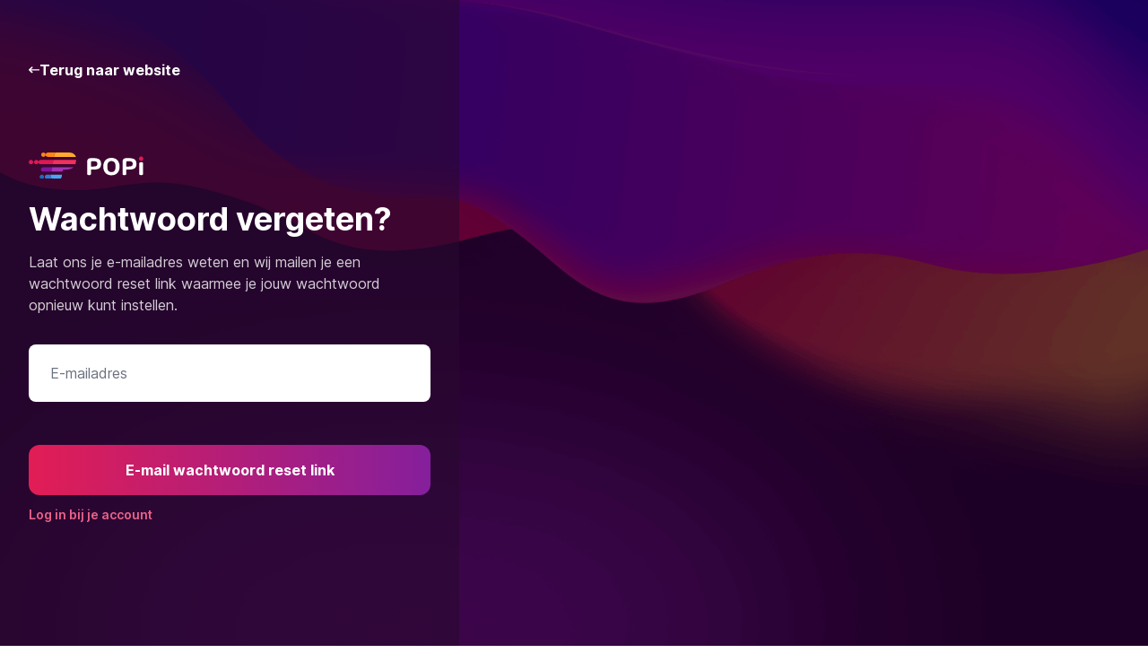

--- FILE ---
content_type: text/html; charset=UTF-8
request_url: https://popi.nl/wachtwoord-vergeten
body_size: 1620
content:
<!DOCTYPE html>
<html lang="nl">
    <head>
        <meta charset="utf-8">
        <meta http-equiv="x-ua-compatible" content="ie=edge">
        <meta name="viewport" content="width=device-width, minimum-scale=1.0, maximum-scale=1.0, initial-scale=1">
        <meta name="csrf-token" content="uILu9xYvykp38OdBDeTHkWYetHZLNcadOIUz1io4">

        <title>Popi.nl</title>
        <link rel="stylesheet" href="/css/frontend.css?id=e41cfc0560d6beebca131a4bf11f60d6">
        <link rel="apple-touch-icon" sizes="180x180" href="/apple-touch-icon.png">
        <link rel="icon" type="image/png" sizes="32x32" href="/favicon-32x32.png">
        <link rel="icon" type="image/png" sizes="16x16" href="/favicon-16x16.png">
        <link rel="manifest" href="/site.webmanifest">
        <link rel="mask-icon" href="/safari-pinned-tab.svg" color="#5bbad5">
        <meta name="apple-mobile-web-app-title" content="Popi.nl">
        <meta name="application-name" content="Popi.nl">
        <meta name="msapplication-TileColor" content="#ffffff">
        <meta name="theme-color" content="#ffffff">
        <script src="https://cdn.jsdelivr.net/gh/alpinejs/alpine@v2.8.2/dist/alpine.js" defer></script>
        <link rel="image_src" href="https://popi.nl/images/logo-popi-horizontal.png" />
        <meta name="image" content="https://popi.nl/images/logo-popi-horizontal.png" />
        <meta property="og:image" content="https://popi.nl/images/logo-popi-horizontal.png" />
        <meta name="twitter:image" content="https://popi.nl/images/logo-popi-horizontal.png" />

        <script src="/js/app.js?id=4479e806dd9dee85cb68b77957124326" defer></script>

        <!-- Google tag (gtag.js) -->
        <script async src="https://www.googletagmanager.com/gtag/js?id=G-GKWNQ03JV7"></script>
        <script>
            window.dataLayer = window.dataLayer || [];
            function gtag(){dataLayer.push(arguments);}
            gtag('js', new Date());

            gtag('config', 'G-GKWNQ03JV7');
        </script>
            </head>
    <body>
        <main>
            <div class="bg-center bg-cover relative z-10 text-white min-h-screen md:flex" style="background: url('https://popi.nl/images/background-guest-layout.png') no-repeat; background-size: cover; background-position: center center;">
                <div class="px-8 bg-purple-900/60 md:min-h-screen py-12 md:py-16 md:w-2/5 flex items-center">
                    <div class="mx-auto w-full md:max-w-lg pb-20">
                        <a href="https://popi.nl" class="inline-flex items-center gap-x-6 mb-10 md:mb-20 justify-self-start">
                            <img src="https://popi.nl/images/arrow2.svg" class="w-3 flex-shrink-0" alt="">
                            <span class="font-bold">Terug naar website</span>
                        </a>

                        <a href="https://popi.nl"><img src="https://popi.nl/images/logo.svg" class="w-32" alt=""></a>

                        <h3 class="mt-6 text-white text-4xl font-bold">
        Wachtwoord vergeten?
    </h3>
    <p class="mt-4 text-white/80 mb-8">
        Laat ons je e-mailadres weten en wij mailen je een wachtwoord reset link waarmee je jouw wachtwoord opnieuw kunt instellen.
    </p>

    
    
    <form method="POST" action="https://popi.nl/forgot-password">
        <input type="hidden" name="_token" value="uILu9xYvykp38OdBDeTHkWYetHZLNcadOIUz1io4">
        <div class="mt-3 relative">
            <input type="email" name="email" autofocus value="" placeholder="E-mailadres" class="bg-white rounded-lg w-full h-16 px-6 text-black focus:outline-none">
        </div>

        <button class="w-full text-center py-4 px-10 text-white rounded-xl font-bold inline-block bg-gradient-to-r from-pink-500 to-purple-500 hover:from-purple-500 hover:to-pink-500 mt-12" type="submit">
    E-mail wachtwoord reset link
</button>

        <p class="text-sm mt-3">
            <a href="https://popi.nl/inloggen" class="font-semibold text-pink-400 hover:text-white">Log in bij je account</a>
        </p>
    </form>
                    </div>
                </div>
                <div class="px-8 md:w-3/5 md:min-h-screen flex items-center">
                    <div class="mx-auto max-w-3xl py-20">
                        <div class="flex items-center h-full">
                            <div>
                                
                            </div>
                        </div>
                    </div>
                </div>
            </div>
        </main>

        <script type="text/javascript">
            var Tawk_API=Tawk_API||{};
                        var Tawk_LoadStart = new Date();
            (function(){
                var s1=document.createElement("script"),s0=document.getElementsByTagName("script")[0];
                s1.async=true;
                s1.src='https://embed.tawk.to/66b4b8e1146b7af4a4379766/1i4ov4cns';
                s1.charset='UTF-8';
                s1.setAttribute('crossorigin','*');
                s0.parentNode.insertBefore(s1,s0);
            })();
        </script>
    </body>
</html>


--- FILE ---
content_type: image/svg+xml
request_url: https://popi.nl/images/logo.svg
body_size: 3102
content:
<svg width="202" height="48" viewBox="0 0 202 48" fill="none" xmlns="http://www.w3.org/2000/svg">
<g clip-path="url(#clip0_16_1041)">
<path d="M22.0402 3.23384C22.404 1.20106 24.5756 -0.248104 26.5949 0.200178C28.3434 0.487756 29.6379 2.09199 29.7846 3.82309C29.7395 1.79595 31.6403 0.0761314 33.6314 0.12688C38.5471 0.115603 43.4656 0.104322 48.3841 0.132516C47.0586 0.687935 45.7302 1.55067 45.1916 2.94626C44.5993 4.54203 44.5429 6.26467 44.2581 7.92529C40.6566 7.89991 37.0552 7.93938 33.4537 7.90837C31.5529 7.87454 29.9115 6.26749 29.731 4.3926C29.5787 6.58326 27.3338 8.3059 25.1763 7.8548C23.0752 7.54467 21.5495 5.30327 22.0402 3.23384Z" fill="#FF8712"/>
<path d="M48.3841 0.132512C56.058 0.0479304 63.7375 0.132515 71.4142 0.118418C73.4279 0.0874052 75.4641 0.442644 77.286 1.32229C80.0357 2.58819 82.1988 5.02696 83.1211 7.91119C70.1677 7.90837 57.2115 7.9563 44.2581 7.92528C44.5429 6.26467 44.5993 4.54203 45.1916 2.94626C45.7303 1.55066 47.0586 0.68793 48.3841 0.132512Z" fill="#FFAA29"/>
<path d="M196.771 7.39525C198.872 6.67348 201.354 8.12264 201.746 10.3077C202.248 12.3743 200.728 14.627 198.63 14.9484C196.661 15.3515 194.555 13.9757 194.146 12.0134C193.644 10.0934 194.865 7.94502 196.771 7.39525Z" fill="#DF1854"/>
<path d="M3.01485 13.5838C5.04261 13.0425 7.3129 14.4324 7.7303 16.4934C8.27743 18.5854 6.74039 20.9001 4.59983 21.2074C2.51567 21.6303 0.321515 20.0345 0.0817937 17.9285C-0.248175 16 1.11401 14.0039 3.01485 13.5838Z" fill="#DF1854"/>
<path d="M17.1866 16.9671C17.3896 15.095 19.0366 13.4823 20.9516 13.4879C28.4365 13.4795 35.9243 13.4851 43.4092 13.4851C42.9128 16.0649 42.5039 18.6615 42.2106 21.2723C35.1177 21.2469 28.0219 21.2835 20.929 21.2553C19.0254 21.2412 17.3586 19.6229 17.1922 17.7452C17.0484 19.8964 14.874 21.6021 12.7503 21.2215C10.7621 20.9847 9.21091 19.0111 9.43935 17.0234C9.56626 15.0753 11.3599 13.4259 13.3172 13.4823C15.2547 13.4259 17.0371 15.0358 17.1866 16.9671Z" fill="#DF1854"/>
<path d="M142.927 9.94962C147.262 9.34063 152.079 10.1272 155.387 13.1806C158.715 16.2086 159.936 20.8775 159.936 25.2419C160.009 29.6515 158.907 34.3937 155.635 37.5514C152.288 40.8275 147.245 41.6818 142.752 40.991C139.156 40.4807 135.733 38.4846 133.79 35.3776C131.319 31.4812 130.927 26.6234 131.485 22.1406C131.999 18.0215 134.063 13.8883 137.744 11.7456C139.323 10.7926 141.108 10.2175 142.927 9.94962ZM143.443 15.7829C141.827 16.1353 140.403 17.2152 139.633 18.6784C138.511 20.7648 138.31 23.1979 138.302 25.5267C138.322 28.036 138.556 30.7087 139.983 32.8543C140.959 34.3457 142.687 35.2 144.436 35.3579C146.715 35.6201 149.338 35.1916 150.866 33.3223C152.68 31.0724 152.891 28.019 152.908 25.2391C152.849 22.572 152.57 19.6342 150.759 17.5253C148.965 15.4982 145.939 15.2557 143.443 15.7829Z" fill="white"/>
<path d="M104.826 11.5708C106.619 10.1695 109.025 10.1695 111.194 10.1949C115.139 10.209 119.305 10.0173 122.96 11.754C125.247 12.8197 126.745 15.126 127.131 17.5789C127.557 20.308 127.546 23.2289 126.443 25.8058C125.571 27.864 123.668 29.3216 121.575 29.9898C117.7 31.2698 113.56 30.9427 109.547 30.9879C109.533 33.5789 109.558 36.1699 109.538 38.7609C109.6 39.7561 108.825 40.7091 107.812 40.7514C106.684 40.8078 105.545 40.8416 104.422 40.7204C103.495 40.5822 102.86 39.6687 102.902 38.7581C102.88 31.4305 102.897 24.1029 102.894 16.7782C102.905 14.9089 103.28 12.8028 104.826 11.5708ZM110.573 15.8619C109.806 16.0705 109.564 16.9219 109.561 17.6296C109.519 20.2009 109.555 22.775 109.544 25.3491C111.586 25.3294 113.63 25.3998 115.672 25.3068C117.094 25.194 118.682 24.9798 119.719 23.8971C120.698 22.8145 120.78 21.2469 120.706 19.8626C120.65 18.5995 120.165 17.2264 118.992 16.5949C117.297 15.673 115.292 15.7575 113.422 15.7406C112.474 15.7801 111.501 15.6307 110.573 15.8619Z" fill="white"/>
<path d="M167.452 11.3086C169.674 9.89604 172.424 10.2428 174.928 10.1977C178.538 10.2034 182.377 10.2175 185.637 11.9768C187.902 13.1806 189.202 15.6476 189.489 18.1315C189.802 20.8183 189.757 23.6969 188.536 26.1723C187.586 28.1149 185.691 29.4287 183.663 30.0518C179.839 31.2557 175.777 30.9456 171.829 30.9879C171.806 33.5873 171.849 36.1868 171.809 38.7863C171.849 39.742 171.121 40.6781 170.14 40.7429C169.006 40.8162 167.861 40.8331 166.733 40.726C165.788 40.6132 165.131 39.6913 165.176 38.7694C165.168 31.3403 165.17 23.9084 165.176 16.4793C165.19 14.5621 165.737 12.4025 167.452 11.3086ZM173.064 15.8026C172.204 15.9041 171.795 16.812 171.835 17.593C171.806 20.1783 171.832 22.7637 171.826 25.3491C173.699 25.3406 175.572 25.3716 177.447 25.335C178.922 25.2504 180.538 25.1151 181.731 24.1424C182.873 23.1753 183.028 21.557 182.989 20.1586C182.966 18.8814 182.594 17.4548 181.46 16.7189C180.03 15.8083 178.259 15.7773 176.621 15.7406C175.436 15.7688 174.243 15.6673 173.064 15.8026Z" fill="white"/>
<path d="M195.886 17.7621C197.067 17.5366 198.294 17.6522 199.496 17.6719C200.497 17.6945 201.298 18.6136 201.258 19.6032C201.295 25.803 201.253 32.0028 201.278 38.2055C201.284 38.9244 201.239 39.7505 200.666 40.2664C199.961 40.9234 198.923 40.7598 198.043 40.7965C197.132 40.7514 196.106 40.9459 195.319 40.3708C194.724 39.9394 194.574 39.1612 194.594 38.4733C194.6 32.2735 194.597 26.0765 194.597 19.8767C194.529 18.9914 194.975 18.0102 195.886 17.7621Z" fill="white"/>
<path d="M43.4092 13.4851C56.78 13.4879 70.1536 13.4851 83.5244 13.4851C83.2536 16.11 82.8588 18.7348 82.0691 21.261C68.7829 21.2694 55.4968 21.2525 42.2106 21.2723C42.5039 18.6615 42.9128 16.0648 43.4092 13.4851Z" fill="#F0305D"/>
<path d="M21.8682 32.4906C20.4637 30.018 22.6127 26.5868 25.464 26.8293C30.7209 26.8349 35.9807 26.8264 41.2376 26.8321C40.8907 29.4344 40.4508 32.0226 40.0418 34.6136C35.0838 34.6051 30.1258 34.6051 25.1707 34.6164C23.7887 34.5826 22.483 33.7226 21.8682 32.4906Z" fill="#7F159C"/>
<path d="M41.2376 26.8321C53.7539 26.8377 66.2701 26.818 78.7892 26.8405C75.5318 29.8798 70.901 30.5988 66.6311 30.9089C64.4426 31.064 62.2484 31.0527 60.0599 31.0358C59.8682 32.2255 59.6848 33.4153 59.4959 34.6079C53.0093 34.5882 46.5256 34.6418 40.0418 34.6136C40.4508 32.0225 40.8907 29.4344 41.2376 26.8321Z" fill="#A233B3"/>
<path d="M21.9048 40.3792C24.0454 39.5757 26.6259 41.0784 26.9869 43.3311C27.4748 45.5133 25.7263 47.8393 23.4898 47.9464C21.5269 48.1692 19.5838 46.6552 19.3159 44.7041C18.9746 42.88 20.1394 40.9403 21.9048 40.3792Z" fill="#166EBF"/>
<path d="M28.1686 44.1121C28.0699 42.0652 29.872 40.165 31.9224 40.179C34.3534 40.1678 36.7845 40.1819 39.2155 40.1762C38.973 41.7861 38.4653 43.5144 39.1817 45.0791C39.7824 46.5706 41.2066 47.5715 42.738 47.9436C39.1309 47.9718 35.5266 47.9324 31.9224 47.9662C29.9031 47.9662 28.115 46.1279 28.1686 44.1121Z" fill="#2D7CD7"/>
<path d="M39.2155 40.1762C45.6851 40.1762 52.152 40.1762 58.6216 40.1762C58.1873 42.0455 58.3537 44.1318 57.3102 45.8093C56.4669 47.1175 54.944 47.9662 53.3844 47.9521C49.8337 47.9295 46.283 48.0169 42.738 47.9436C41.2066 47.5714 39.7824 46.5706 39.1816 45.0791C38.4653 43.5144 38.9729 41.7861 39.2155 40.1762Z" fill="#47A7F5"/>
</g>
<defs>
<clipPath id="clip0_16_1041">
<rect width="202" height="48" fill="white"/>
</clipPath>
</defs>
</svg>


--- FILE ---
content_type: application/javascript; charset=utf-8
request_url: https://popi.nl/js/app.js?id=4479e806dd9dee85cb68b77957124326
body_size: 22707
content:
/*! For license information please see app.js.LICENSE.txt */
(()=>{var e,t={593:(e,t,n)=>{"use strict";n.r(t),n.d(t,{default:()=>r});const i={start(){if(!window.Alpine)throw new Error("Alpine is required for `alpine-clipboard` to work.");Alpine.addMagicProperty("clipboard",(()=>function(e){return"function"==typeof e&&(e=e()),window.navigator.clipboard.writeText(e)}))}},o=window.deferLoadingAlpine||(e=>e());window.deferLoadingAlpine=function(e){i.start(),o(e)};const r=i},467:function(e){e.exports=function(){"use strict";function e(e,t,n){return t in e?Object.defineProperty(e,t,{value:n,enumerable:!0,configurable:!0,writable:!0}):e[t]=n,e}function t(e,t){var n=Object.keys(e);if(Object.getOwnPropertySymbols){var i=Object.getOwnPropertySymbols(e);t&&(i=i.filter((function(t){return Object.getOwnPropertyDescriptor(e,t).enumerable}))),n.push.apply(n,i)}return n}function n(n){for(var i=1;i<arguments.length;i++){var o=null!=arguments[i]?arguments[i]:{};i%2?t(Object(o),!0).forEach((function(t){e(n,t,o[t])})):Object.getOwnPropertyDescriptors?Object.defineProperties(n,Object.getOwnPropertyDescriptors(o)):t(Object(o)).forEach((function(e){Object.defineProperty(n,e,Object.getOwnPropertyDescriptor(o,e))}))}return n}function i(){return new Promise((e=>{"loading"==document.readyState?document.addEventListener("DOMContentLoaded",e):e()}))}function o(e){return Array.from(new Set(e))}function r(){return navigator.userAgent.includes("Node.js")||navigator.userAgent.includes("jsdom")}function a(e,t){return e==t}function s(e,t){"template"!==e.tagName.toLowerCase()?console.warn(`Alpine: [${t}] directive should only be added to <template> tags. See https://github.com/alpinejs/alpine#${t}`):1!==e.content.childElementCount&&console.warn(`Alpine: <template> tag with [${t}] encountered with an unexpected number of root elements. Make sure <template> has a single root element. `)}function l(e){return e.replace(/([a-z])([A-Z])/g,"$1-$2").replace(/[_\s]/,"-").toLowerCase()}function c(e){return e.toLowerCase().replace(/-(\w)/g,((e,t)=>t.toUpperCase()))}function u(e,t){if(!1===t(e))return;let n=e.firstElementChild;for(;n;)u(n,t),n=n.nextElementSibling}function d(e,t){var n;return function(){var i=this,o=arguments,r=function(){n=null,e.apply(i,o)};clearTimeout(n),n=setTimeout(r,t)}}const h=(e,t,n)=>{if(console.warn(`Alpine Error: "${n}"\n\nExpression: "${t}"\nElement:`,e),!r())throw Object.assign(n,{el:e,expression:t}),n};function f(e,{el:t,expression:n}){try{const i=e();return i instanceof Promise?i.catch((e=>h(t,n,e))):i}catch(e){h(t,n,e)}}function p(e,t,n,i={}){return f((()=>"function"==typeof t?t.call(n):new Function(["$data",...Object.keys(i)],`var __alpine_result; with($data) { __alpine_result = ${t} }; return __alpine_result`)(n,...Object.values(i))),{el:e,expression:t})}function m(e,t,n,i={}){return f((()=>{if("function"==typeof t)return Promise.resolve(t.call(n,i.$event));let e=Function;if(e=Object.getPrototypeOf((async function(){})).constructor,Object.keys(n).includes(t)){let e=new Function(["dataContext",...Object.keys(i)],`with(dataContext) { return ${t} }`)(n,...Object.values(i));return"function"==typeof e?Promise.resolve(e.call(n,i.$event)):Promise.resolve()}return Promise.resolve(new e(["dataContext",...Object.keys(i)],`with(dataContext) { ${t} }`)(n,...Object.values(i)))}),{el:e,expression:t})}const v=/^x-(on|bind|data|text|html|model|if|for|show|cloak|transition|ref|spread)\b/;function g(e){const t=x(e.name);return v.test(t)}function b(e,t,n){let i=Array.from(e.attributes).filter(g).map(w),o=i.filter((e=>"spread"===e.type))[0];if(o){let n=p(e,o.expression,t.$data);i=i.concat(Object.entries(n).map((([e,t])=>w({name:e,value:t}))))}return n?i.filter((e=>e.type===n)):y(i)}function y(e){let t=["bind","model","show","catch-all"];return e.sort(((e,n)=>{let i=-1===t.indexOf(e.type)?"catch-all":e.type,o=-1===t.indexOf(n.type)?"catch-all":n.type;return t.indexOf(i)-t.indexOf(o)}))}function w({name:e,value:t}){const n=x(e),i=n.match(v),o=n.match(/:([a-zA-Z0-9\-:]+)/),r=n.match(/\.[^.\]]+(?=[^\]]*$)/g)||[];return{type:i?i[1]:null,value:o?o[1]:null,modifiers:r.map((e=>e.replace(".",""))),expression:t}}function _(e){return["disabled","checked","required","readonly","hidden","open","selected","autofocus","itemscope","multiple","novalidate","allowfullscreen","allowpaymentrequest","formnovalidate","autoplay","controls","loop","muted","playsinline","default","ismap","reversed","async","defer","nomodule"].includes(e)}function x(e){return e.startsWith("@")?e.replace("@","x-on:"):e.startsWith(":")?e.replace(":","x-bind:"):e}function E(e,t=Boolean){return e.split(" ").filter(t)}const S="in",D="out",O="cancelled";function T(e,t,n,i,o=!1){if(o)return t();if(e.__x_transition&&e.__x_transition.type===S)return;const r=b(e,i,"transition"),a=b(e,i,"show")[0];if(a&&a.modifiers.includes("transition")){let i=a.modifiers;if(i.includes("out")&&!i.includes("in"))return t();const o=i.includes("in")&&i.includes("out");i=o?i.filter(((e,t)=>t<i.indexOf("out"))):i,C(e,i,t,n)}else r.some((e=>["enter","enter-start","enter-end"].includes(e.value)))?I(e,i,r,t,n):t()}function k(e,t,n,i,o=!1){if(o)return t();if(e.__x_transition&&e.__x_transition.type===D)return;const r=b(e,i,"transition"),a=b(e,i,"show")[0];if(a&&a.modifiers.includes("transition")){let i=a.modifiers;if(i.includes("in")&&!i.includes("out"))return t();const o=i.includes("in")&&i.includes("out");i=o?i.filter(((e,t)=>t>i.indexOf("out"))):i,A(e,i,o,t,n)}else r.some((e=>["leave","leave-start","leave-end"].includes(e.value)))?$(e,i,r,t,n):t()}function C(e,t,n,i){N(e,t,n,(()=>{}),i,{duration:P(t,"duration",150),origin:P(t,"origin","center"),first:{opacity:0,scale:P(t,"scale",95)},second:{opacity:1,scale:100}},S)}function A(e,t,n,i,o){N(e,t,(()=>{}),i,o,{duration:n?P(t,"duration",150):P(t,"duration",150)/2,origin:P(t,"origin","center"),first:{opacity:1,scale:100},second:{opacity:0,scale:P(t,"scale",95)}},D)}function P(e,t,n){if(-1===e.indexOf(t))return n;const i=e[e.indexOf(t)+1];if(!i)return n;if("scale"===t&&!F(i))return n;if("duration"===t){let e=i.match(/([0-9]+)ms/);if(e)return e[1]}return"origin"===t&&["top","right","left","center","bottom"].includes(e[e.indexOf(t)+2])?[i,e[e.indexOf(t)+2]].join(" "):i}function N(e,t,n,i,o,r,a){e.__x_transition&&e.__x_transition.cancel&&e.__x_transition.cancel();const s=e.style.opacity,l=e.style.transform,c=e.style.transformOrigin,u=!t.includes("opacity")&&!t.includes("scale"),d=u||t.includes("opacity"),h=u||t.includes("scale"),f={start(){d&&(e.style.opacity=r.first.opacity),h&&(e.style.transform=`scale(${r.first.scale/100})`)},during(){h&&(e.style.transformOrigin=r.origin),e.style.transitionProperty=[d?"opacity":"",h?"transform":""].join(" ").trim(),e.style.transitionDuration=r.duration/1e3+"s",e.style.transitionTimingFunction="cubic-bezier(0.4, 0.0, 0.2, 1)"},show(){n()},end(){d&&(e.style.opacity=r.second.opacity),h&&(e.style.transform=`scale(${r.second.scale/100})`)},hide(){i()},cleanup(){d&&(e.style.opacity=s),h&&(e.style.transform=l),h&&(e.style.transformOrigin=c),e.style.transitionProperty=null,e.style.transitionDuration=null,e.style.transitionTimingFunction=null}};j(e,f,a,o)}const M=(e,t,n)=>"function"==typeof e?n.evaluateReturnExpression(t,e):e;function I(e,t,n,i,o){L(e,E(M((n.find((e=>"enter"===e.value))||{expression:""}).expression,e,t)),E(M((n.find((e=>"enter-start"===e.value))||{expression:""}).expression,e,t)),E(M((n.find((e=>"enter-end"===e.value))||{expression:""}).expression,e,t)),i,(()=>{}),S,o)}function $(e,t,n,i,o){L(e,E(M((n.find((e=>"leave"===e.value))||{expression:""}).expression,e,t)),E(M((n.find((e=>"leave-start"===e.value))||{expression:""}).expression,e,t)),E(M((n.find((e=>"leave-end"===e.value))||{expression:""}).expression,e,t)),(()=>{}),i,D,o)}function L(e,t,n,i,o,r,a,s){e.__x_transition&&e.__x_transition.cancel&&e.__x_transition.cancel();const l=e.__x_original_classes||[],c={start(){e.classList.add(...n)},during(){e.classList.add(...t)},show(){o()},end(){e.classList.remove(...n.filter((e=>!l.includes(e)))),e.classList.add(...i)},hide(){r()},cleanup(){e.classList.remove(...t.filter((e=>!l.includes(e)))),e.classList.remove(...i.filter((e=>!l.includes(e))))}};j(e,c,a,s)}function j(e,t,n,i){const o=R((()=>{t.hide(),e.isConnected&&t.cleanup(),delete e.__x_transition}));e.__x_transition={type:n,cancel:R((()=>{i(O),o()})),finish:o,nextFrame:null},t.start(),t.during(),e.__x_transition.nextFrame=requestAnimationFrame((()=>{let n=1e3*Number(getComputedStyle(e).transitionDuration.replace(/,.*/,"").replace("s",""));0===n&&(n=1e3*Number(getComputedStyle(e).animationDuration.replace("s",""))),t.show(),e.__x_transition.nextFrame=requestAnimationFrame((()=>{t.end(),setTimeout(e.__x_transition.finish,n)}))}))}function F(e){return!Array.isArray(e)&&!isNaN(e)}function R(e){let t=!1;return function(){t||(t=!0,e.apply(this,arguments))}}function B(e,t,n,i,o){s(t,"x-for");let r=Y("function"==typeof n?e.evaluateReturnExpression(t,n):n),a=W(e,t,r,o),l=t;a.forEach(((n,s)=>{let c=z(r,n,s,a,o()),u=X(e,t,s,c),d=U(l.nextElementSibling,u);d?(delete d.__x_for_key,d.__x_for=c,e.updateElements(d,(()=>d.__x_for))):(d=H(t,l),T(d,(()=>{}),(()=>{}),e,i),d.__x_for=c,e.initializeElements(d,(()=>d.__x_for))),l=d,l.__x_for_key=u})),V(l,e)}function Y(e){let t=/,([^,\}\]]*)(?:,([^,\}\]]*))?$/,n=/^\(|\)$/g,i=/([\s\S]*?)\s+(?:in|of)\s+([\s\S]*)/,o=String(e).match(i);if(!o)return;let r={};r.items=o[2].trim();let a=o[1].trim().replace(n,""),s=a.match(t);return s?(r.item=a.replace(t,"").trim(),r.index=s[1].trim(),s[2]&&(r.collection=s[2].trim())):r.item=a,r}function z(e,t,i,o,r){let a=r?n({},r):{};return a[e.item]=t,e.index&&(a[e.index]=i),e.collection&&(a[e.collection]=o),a}function X(e,t,n,i){let o=b(t,e,"bind").filter((e=>"key"===e.value))[0];return o?e.evaluateReturnExpression(t,o.expression,(()=>i)):n}function W(e,t,n,i){let o=b(t,e,"if")[0];if(o&&!e.evaluateReturnExpression(t,o.expression))return[];let r=e.evaluateReturnExpression(t,n.items,i);return F(r)&&r>=0&&(r=Array.from(Array(r).keys(),(e=>e+1))),r}function H(e,t){let n=document.importNode(e.content,!0);return t.parentElement.insertBefore(n,t.nextElementSibling),t.nextElementSibling}function U(e,t){if(!e)return;if(void 0===e.__x_for_key)return;if(e.__x_for_key===t)return e;let n=e;for(;n;){if(n.__x_for_key===t)return n.parentElement.insertBefore(n,e);n=!(!n.nextElementSibling||void 0===n.nextElementSibling.__x_for_key)&&n.nextElementSibling}}function V(e,t){for(var n=!(!e.nextElementSibling||void 0===e.nextElementSibling.__x_for_key)&&e.nextElementSibling;n;){let e=n,i=n.nextElementSibling;k(n,(()=>{e.remove()}),(()=>{}),t),n=!(!i||void 0===i.__x_for_key)&&i}}function q(e,t,n,i,r,s,l){var u=e.evaluateReturnExpression(t,i,r);if("value"===n){if(Ue.ignoreFocusedForValueBinding&&document.activeElement.isSameNode(t))return;if(void 0===u&&String(i).match(/\./)&&(u=""),"radio"===t.type)void 0===t.attributes.value&&"bind"===s?t.value=u:"bind"!==s&&(t.checked=a(t.value,u));else if("checkbox"===t.type)"boolean"==typeof u||[null,void 0].includes(u)||"bind"!==s?"bind"!==s&&(Array.isArray(u)?t.checked=u.some((e=>a(e,t.value))):t.checked=!!u):t.value=String(u);else if("SELECT"===t.tagName)J(t,u);else{if(t.value===u)return;t.value=u}}else if("class"===n)if(Array.isArray(u)){const e=t.__x_original_classes||[];t.setAttribute("class",o(e.concat(u)).join(" "))}else if("object"==typeof u)Object.keys(u).sort(((e,t)=>u[e]-u[t])).forEach((e=>{u[e]?E(e).forEach((e=>t.classList.add(e))):E(e).forEach((e=>t.classList.remove(e)))}));else{const e=t.__x_original_classes||[],n=u?E(u):[];t.setAttribute("class",o(e.concat(n)).join(" "))}else n=l.includes("camel")?c(n):n,[null,void 0,!1].includes(u)?t.removeAttribute(n):_(n)?G(t,n,n):G(t,n,u)}function G(e,t,n){e.getAttribute(t)!=n&&e.setAttribute(t,n)}function J(e,t){const n=[].concat(t).map((e=>e+""));Array.from(e.options).forEach((e=>{e.selected=n.includes(e.value||e.text)}))}function K(e,t,n){void 0===t&&String(n).match(/\./)&&(t=""),e.textContent=t}function Z(e,t,n,i){t.innerHTML=e.evaluateReturnExpression(t,n,i)}function Q(e,t,n,i,o=!1){const r=()=>{t.style.display="none",t.__x_is_shown=!1},a=()=>{1===t.style.length&&"none"===t.style.display?t.removeAttribute("style"):t.style.removeProperty("display"),t.__x_is_shown=!0};if(!0===o)return void(n?a():r());const s=(i,o)=>{n?(("none"===t.style.display||t.__x_transition)&&T(t,(()=>{a()}),o,e),i((()=>{}))):"none"!==t.style.display?k(t,(()=>{i((()=>{r()}))}),o,e):i((()=>{}))};i.includes("immediate")?s((e=>e()),(()=>{})):(e.showDirectiveLastElement&&!e.showDirectiveLastElement.contains(t)&&e.executeAndClearRemainingShowDirectiveStack(),e.showDirectiveStack.push(s),e.showDirectiveLastElement=t)}function ee(e,t,n,i,o){s(t,"x-if");const r=t.nextElementSibling&&!0===t.nextElementSibling.__x_inserted_me;if(!n||r&&!t.__x_transition)!n&&r&&k(t.nextElementSibling,(()=>{t.nextElementSibling.remove()}),(()=>{}),e,i);else{const n=document.importNode(t.content,!0);t.parentElement.insertBefore(n,t.nextElementSibling),T(t.nextElementSibling,(()=>{}),(()=>{}),e,i),e.initializeElements(t.nextElementSibling,o),t.nextElementSibling.__x_inserted_me=!0}}function te(e,t,n,i,o,r={}){const a={passive:i.includes("passive")};let s,l;if(i.includes("camel")&&(n=c(n)),i.includes("away")?(l=document,s=l=>{t.contains(l.target)||t.offsetWidth<1&&t.offsetHeight<1||(ne(e,o,l,r),i.includes("once")&&document.removeEventListener(n,s,a))}):(l=i.includes("window")?window:i.includes("document")?document:t,s=c=>{l!==window&&l!==document||document.body.contains(t)?ie(n)&&oe(c,i)||(i.includes("prevent")&&c.preventDefault(),i.includes("stop")&&c.stopPropagation(),i.includes("self")&&c.target!==t)||ne(e,o,c,r).then((e=>{!1===e?c.preventDefault():i.includes("once")&&l.removeEventListener(n,s,a)})):l.removeEventListener(n,s,a)}),i.includes("debounce")){let e=i[i.indexOf("debounce")+1]||"invalid-wait",t=F(e.split("ms")[0])?Number(e.split("ms")[0]):250;s=d(s,t)}l.addEventListener(n,s,a)}function ne(e,t,i,o){return e.evaluateCommandExpression(i.target,t,(()=>n(n({},o()),{},{$event:i})))}function ie(e){return["keydown","keyup"].includes(e)}function oe(e,t){let n=t.filter((e=>!["window","document","prevent","stop"].includes(e)));if(n.includes("debounce")){let e=n.indexOf("debounce");n.splice(e,F((n[e+1]||"invalid-wait").split("ms")[0])?2:1)}if(0===n.length)return!1;if(1===n.length&&n[0]===re(e.key))return!1;const i=["ctrl","shift","alt","meta","cmd","super"].filter((e=>n.includes(e)));return n=n.filter((e=>!i.includes(e))),!(i.length>0&&i.filter((t=>("cmd"!==t&&"super"!==t||(t="meta"),e[`${t}Key`]))).length===i.length&&n[0]===re(e.key))}function re(e){switch(e){case"/":return"slash";case" ":case"Spacebar":return"space";default:return e&&l(e)}}function ae(e,t,i,o,r){var a="select"===t.tagName.toLowerCase()||["checkbox","radio"].includes(t.type)||i.includes("lazy")?"change":"input";te(e,t,a,i,`${o} = rightSideOfExpression($event, ${o})`,(()=>n(n({},r()),{},{rightSideOfExpression:se(t,i,o)})))}function se(e,t,n){return"radio"===e.type&&(e.hasAttribute("name")||e.setAttribute("name",n)),(n,i)=>{if(n instanceof CustomEvent&&n.detail)return n.detail;if("checkbox"===e.type){if(Array.isArray(i)){const e=t.includes("number")?le(n.target.value):n.target.value;return n.target.checked?i.concat([e]):i.filter((t=>!a(t,e)))}return n.target.checked}if("select"===e.tagName.toLowerCase()&&e.multiple)return t.includes("number")?Array.from(n.target.selectedOptions).map((e=>le(e.value||e.text))):Array.from(n.target.selectedOptions).map((e=>e.value||e.text));{const e=n.target.value;return t.includes("number")?le(e):t.includes("trim")?e.trim():e}}}function le(e){const t=e?parseFloat(e):null;return F(t)?t:e}const{isArray:ce}=Array,{getPrototypeOf:ue,create:de,defineProperty:he,defineProperties:fe,isExtensible:pe,getOwnPropertyDescriptor:me,getOwnPropertyNames:ve,getOwnPropertySymbols:ge,preventExtensions:be,hasOwnProperty:ye}=Object,{push:we,concat:_e,map:xe}=Array.prototype;function Ee(e){return void 0===e}function Se(e){return"function"==typeof e}function De(e){return"object"==typeof e}const Oe=new WeakMap;function Te(e,t){Oe.set(e,t)}const ke=e=>Oe.get(e)||e;function Ce(e,t){return e.valueIsObservable(t)?e.getProxy(t):t}function Ae(e){return ye.call(e,"value")&&(e.value=ke(e.value)),e}function Pe(e,t,n){_e.call(ve(n),ge(n)).forEach((i=>{let o=me(n,i);o.configurable||(o=Ye(e,o,Ce)),he(t,i,o)})),be(t)}class Ne{constructor(e,t){this.originalTarget=t,this.membrane=e}get(e,t){const{originalTarget:n,membrane:i}=this,o=n[t],{valueObserved:r}=i;return r(n,t),i.getProxy(o)}set(e,t,n){const{originalTarget:i,membrane:{valueMutated:o}}=this;return i[t]!==n?(i[t]=n,o(i,t)):"length"===t&&ce(i)&&o(i,t),!0}deleteProperty(e,t){const{originalTarget:n,membrane:{valueMutated:i}}=this;return delete n[t],i(n,t),!0}apply(e,t,n){}construct(e,t,n){}has(e,t){const{originalTarget:n,membrane:{valueObserved:i}}=this;return i(n,t),t in n}ownKeys(e){const{originalTarget:t}=this;return _e.call(ve(t),ge(t))}isExtensible(e){const t=pe(e);if(!t)return t;const{originalTarget:n,membrane:i}=this,o=pe(n);return o||Pe(i,e,n),o}setPrototypeOf(e,t){}getPrototypeOf(e){const{originalTarget:t}=this;return ue(t)}getOwnPropertyDescriptor(e,t){const{originalTarget:n,membrane:i}=this,{valueObserved:o}=this.membrane;o(n,t);let r=me(n,t);if(Ee(r))return r;const a=me(e,t);return Ee(a)?(r=Ye(i,r,Ce),r.configurable||he(e,t,r),r):a}preventExtensions(e){const{originalTarget:t,membrane:n}=this;return Pe(n,e,t),be(t),!0}defineProperty(e,t,n){const{originalTarget:i,membrane:o}=this,{valueMutated:r}=o,{configurable:a}=n;if(ye.call(n,"writable")&&!ye.call(n,"value")){const e=me(i,t);n.value=e.value}return he(i,t,Ae(n)),!1===a&&he(e,t,Ye(o,n,Ce)),r(i,t),!0}}function Me(e,t){return e.valueIsObservable(t)?e.getReadOnlyProxy(t):t}class Ie{constructor(e,t){this.originalTarget=t,this.membrane=e}get(e,t){const{membrane:n,originalTarget:i}=this,o=i[t],{valueObserved:r}=n;return r(i,t),n.getReadOnlyProxy(o)}set(e,t,n){return!1}deleteProperty(e,t){return!1}apply(e,t,n){}construct(e,t,n){}has(e,t){const{originalTarget:n,membrane:{valueObserved:i}}=this;return i(n,t),t in n}ownKeys(e){const{originalTarget:t}=this;return _e.call(ve(t),ge(t))}setPrototypeOf(e,t){}getOwnPropertyDescriptor(e,t){const{originalTarget:n,membrane:i}=this,{valueObserved:o}=i;o(n,t);let r=me(n,t);if(Ee(r))return r;const a=me(e,t);return Ee(a)?(r=Ye(i,r,Me),ye.call(r,"set")&&(r.set=void 0),r.configurable||he(e,t,r),r):a}preventExtensions(e){return!1}defineProperty(e,t,n){return!1}}function $e(e){let t;return ce(e)?t=[]:De(e)&&(t={}),t}const Le=Object.prototype;function je(e){if(null===e)return!1;if("object"!=typeof e)return!1;if(ce(e))return!0;const t=ue(e);return t===Le||null===t||null===ue(t)}const Fe=(e,t)=>{},Re=(e,t)=>{},Be=e=>e;function Ye(e,t,n){const{set:i,get:o}=t;return ye.call(t,"value")?t.value=n(e,t.value):(Ee(o)||(t.get=function(){return n(e,o.call(ke(this)))}),Ee(i)||(t.set=function(t){i.call(ke(this),e.unwrapProxy(t))})),t}class ze{constructor(e){if(this.valueDistortion=Be,this.valueMutated=Re,this.valueObserved=Fe,this.valueIsObservable=je,this.objectGraph=new WeakMap,!Ee(e)){const{valueDistortion:t,valueMutated:n,valueObserved:i,valueIsObservable:o}=e;this.valueDistortion=Se(t)?t:Be,this.valueMutated=Se(n)?n:Re,this.valueObserved=Se(i)?i:Fe,this.valueIsObservable=Se(o)?o:je}}getProxy(e){const t=ke(e),n=this.valueDistortion(t);if(this.valueIsObservable(n)){const i=this.getReactiveState(t,n);return i.readOnly===e?e:i.reactive}return n}getReadOnlyProxy(e){e=ke(e);const t=this.valueDistortion(e);return this.valueIsObservable(t)?this.getReactiveState(e,t).readOnly:t}unwrapProxy(e){return ke(e)}getReactiveState(e,t){const{objectGraph:n}=this;let i=n.get(t);if(i)return i;const o=this;return i={get reactive(){const n=new Ne(o,t),i=new Proxy($e(t),n);return Te(i,e),he(this,"reactive",{value:i}),i},get readOnly(){const n=new Ie(o,t),i=new Proxy($e(t),n);return Te(i,e),he(this,"readOnly",{value:i}),i}},n.set(t,i),i}}function Xe(e,t){let n=new ze({valueMutated(e,n){t(e,n)}});return{data:n.getProxy(e),membrane:n}}function We(e,t){let n=e.unwrapProxy(t),i={};return Object.keys(n).forEach((e=>{["$el","$refs","$nextTick","$watch"].includes(e)||(i[e]=n[e])})),i}class He{constructor(e,t=null){this.$el=e;const n=this.$el.getAttribute("x-data"),i=""===n?"{}":n,o=this.$el.getAttribute("x-init");let r={$el:this.$el},a=t?t.$el:this.$el;Object.entries(Ue.magicProperties).forEach((([e,t])=>{Object.defineProperty(r,`$${e}`,{get:function(){return t(a)}})})),this.unobservedData=t?t.getUnobservedData():p(e,i,r);let{membrane:s,data:l}=this.wrapDataInObservable(this.unobservedData);var c;this.$data=l,this.membrane=s,this.unobservedData.$el=this.$el,this.unobservedData.$refs=this.getRefsProxy(),this.nextTickStack=[],this.unobservedData.$nextTick=e=>{this.nextTickStack.push(e)},this.watchers={},this.unobservedData.$watch=(e,t)=>{this.watchers[e]||(this.watchers[e]=[]),this.watchers[e].push(t)},Object.entries(Ue.magicProperties).forEach((([e,t])=>{Object.defineProperty(this.unobservedData,`$${e}`,{get:function(){return t(a,this.$el)}})})),this.showDirectiveStack=[],this.showDirectiveLastElement,t||Ue.onBeforeComponentInitializeds.forEach((e=>e(this))),o&&!t&&(this.pauseReactivity=!0,c=this.evaluateReturnExpression(this.$el,o),this.pauseReactivity=!1),this.initializeElements(this.$el,(()=>{}),t),this.listenForNewElementsToInitialize(),"function"==typeof c&&c.call(this.$data),t||setTimeout((()=>{Ue.onComponentInitializeds.forEach((e=>e(this)))}),0)}getUnobservedData(){return We(this.membrane,this.$data)}wrapDataInObservable(e){var t=this;let n=d((function(){t.updateElements(t.$el)}),0);return Xe(e,((e,i)=>{t.watchers[i]?t.watchers[i].forEach((t=>t(e[i]))):Array.isArray(e)?Object.keys(t.watchers).forEach((n=>{let o=n.split(".");"length"!==i&&o.reduce(((i,o)=>(Object.is(e,i[o])&&t.watchers[n].forEach((t=>t(e))),i[o])),t.unobservedData)})):Object.keys(t.watchers).filter((e=>e.includes("."))).forEach((n=>{let o=n.split(".");i===o[o.length-1]&&o.reduce(((o,r)=>(Object.is(e,o)&&t.watchers[n].forEach((t=>t(e[i]))),o[r])),t.unobservedData)})),t.pauseReactivity||n()}))}walkAndSkipNestedComponents(e,t,n=(()=>{})){u(e,(e=>e.hasAttribute("x-data")&&!e.isSameNode(this.$el)?(e.__x||n(e),!1):t(e)))}initializeElements(e,t=(()=>{}),n=!1){this.walkAndSkipNestedComponents(e,(e=>void 0===e.__x_for_key&&void 0===e.__x_inserted_me&&void this.initializeElement(e,t,!n)),(e=>{n||(e.__x=new He(e))})),this.executeAndClearRemainingShowDirectiveStack(),this.executeAndClearNextTickStack(e)}initializeElement(e,t,n=!0){e.hasAttribute("class")&&b(e,this).length>0&&(e.__x_original_classes=E(e.getAttribute("class"))),n&&this.registerListeners(e,t),this.resolveBoundAttributes(e,!0,t)}updateElements(e,t=(()=>{})){this.walkAndSkipNestedComponents(e,(e=>{if(void 0!==e.__x_for_key&&!e.isSameNode(this.$el))return!1;this.updateElement(e,t)}),(e=>{e.__x=new He(e)})),this.executeAndClearRemainingShowDirectiveStack(),this.executeAndClearNextTickStack(e)}executeAndClearNextTickStack(e){e===this.$el&&this.nextTickStack.length>0&&requestAnimationFrame((()=>{for(;this.nextTickStack.length>0;)this.nextTickStack.shift()()}))}executeAndClearRemainingShowDirectiveStack(){this.showDirectiveStack.reverse().map((e=>new Promise(((t,n)=>{e(t,n)})))).reduce(((e,t)=>e.then((()=>t.then((e=>{e()}))))),Promise.resolve((()=>{}))).catch((e=>{if(e!==O)throw e})),this.showDirectiveStack=[],this.showDirectiveLastElement=void 0}updateElement(e,t){this.resolveBoundAttributes(e,!1,t)}registerListeners(e,t){b(e,this).forEach((({type:n,value:i,modifiers:o,expression:r})=>{switch(n){case"on":te(this,e,i,o,r,t);break;case"model":ae(this,e,o,r,t)}}))}resolveBoundAttributes(e,t=!1,n){let i=b(e,this);i.forEach((({type:o,value:r,modifiers:a,expression:s})=>{switch(o){case"model":q(this,e,"value",s,n,o,a);break;case"bind":if("template"===e.tagName.toLowerCase()&&"key"===r)return;q(this,e,r,s,n,o,a);break;case"text":var l=this.evaluateReturnExpression(e,s,n);K(e,l,s);break;case"html":Z(this,e,s,n);break;case"show":l=this.evaluateReturnExpression(e,s,n),Q(this,e,l,a,t);break;case"if":if(i.some((e=>"for"===e.type)))return;l=this.evaluateReturnExpression(e,s,n),ee(this,e,l,t,n);break;case"for":B(this,e,s,t,n);break;case"cloak":e.removeAttribute("x-cloak")}}))}evaluateReturnExpression(e,t,i=(()=>{})){return p(e,t,this.$data,n(n({},i()),{},{$dispatch:this.getDispatchFunction(e)}))}evaluateCommandExpression(e,t,i=(()=>{})){return m(e,t,this.$data,n(n({},i()),{},{$dispatch:this.getDispatchFunction(e)}))}getDispatchFunction(e){return(t,n={})=>{e.dispatchEvent(new CustomEvent(t,{detail:n,bubbles:!0}))}}listenForNewElementsToInitialize(){const e=this.$el,t={childList:!0,attributes:!0,subtree:!0};new MutationObserver((e=>{for(let t=0;t<e.length;t++){const n=e[t].target.closest("[x-data]");if(n&&n.isSameNode(this.$el)){if("attributes"===e[t].type&&"x-data"===e[t].attributeName){const n=e[t].target.getAttribute("x-data")||"{}",i=p(this.$el,n,{$el:this.$el});Object.keys(i).forEach((e=>{this.$data[e]!==i[e]&&(this.$data[e]=i[e])}))}e[t].addedNodes.length>0&&e[t].addedNodes.forEach((e=>{1!==e.nodeType||e.__x_inserted_me||(!e.matches("[x-data]")||e.__x?this.initializeElements(e):e.__x=new He(e))}))}}})).observe(e,t)}getRefsProxy(){var e=this;return new Proxy({},{get(t,n){return"$isAlpineProxy"===n||(e.walkAndSkipNestedComponents(e.$el,(e=>{e.hasAttribute("x-ref")&&e.getAttribute("x-ref")===n&&(i=e)})),i);var i}})}}const Ue={version:"2.8.2",pauseMutationObserver:!1,magicProperties:{},onComponentInitializeds:[],onBeforeComponentInitializeds:[],ignoreFocusedForValueBinding:!1,start:async function(){r()||await i(),this.discoverComponents((e=>{this.initializeComponent(e)})),document.addEventListener("turbolinks:load",(()=>{this.discoverUninitializedComponents((e=>{this.initializeComponent(e)}))})),this.listenForNewUninitializedComponentsAtRunTime()},discoverComponents:function(e){document.querySelectorAll("[x-data]").forEach((t=>{e(t)}))},discoverUninitializedComponents:function(e,t=null){const n=(t||document).querySelectorAll("[x-data]");Array.from(n).filter((e=>void 0===e.__x)).forEach((t=>{e(t)}))},listenForNewUninitializedComponentsAtRunTime:function(){const e=document.querySelector("body"),t={childList:!0,attributes:!0,subtree:!0};new MutationObserver((e=>{if(!this.pauseMutationObserver)for(let t=0;t<e.length;t++)e[t].addedNodes.length>0&&e[t].addedNodes.forEach((e=>{1===e.nodeType&&(e.parentElement&&e.parentElement.closest("[x-data]")||this.discoverUninitializedComponents((e=>{this.initializeComponent(e)}),e.parentElement))}))})).observe(e,t)},initializeComponent:function(e){if(!e.__x)try{e.__x=new He(e)}catch(e){setTimeout((()=>{throw e}),0)}},clone:function(e,t){t.__x||(t.__x=new He(t,e))},addMagicProperty:function(e,t){this.magicProperties[e]=t},onComponentInitialized:function(e){this.onComponentInitializeds.push(e)},onBeforeComponentInitialized:function(e){this.onBeforeComponentInitializeds.push(e)}};return r()||(window.Alpine=Ue,window.deferLoadingAlpine?window.deferLoadingAlpine((function(){window.Alpine.start()})):window.Alpine.start()),Ue}()},988:(e,t,n)=>{n(593),n(467),n(6),n(77),n(223),n(256),n(214)},214:(e,t,n)=>{"use strict";function i(e,t){var n=Object.keys(e);if(Object.getOwnPropertySymbols){var i=Object.getOwnPropertySymbols(e);t&&(i=i.filter((function(t){return Object.getOwnPropertyDescriptor(e,t).enumerable}))),n.push.apply(n,i)}return n}function o(e){for(var t=1;t<arguments.length;t++){var n=null!=arguments[t]?arguments[t]:{};t%2?i(Object(n),!0).forEach((function(t){a(e,t,n[t])})):Object.getOwnPropertyDescriptors?Object.defineProperties(e,Object.getOwnPropertyDescriptors(n)):i(Object(n)).forEach((function(t){Object.defineProperty(e,t,Object.getOwnPropertyDescriptor(n,t))}))}return e}function r(e){return r="function"==typeof Symbol&&"symbol"==typeof Symbol.iterator?function(e){return typeof e}:function(e){return e&&"function"==typeof Symbol&&e.constructor===Symbol&&e!==Symbol.prototype?"symbol":typeof e},r(e)}function a(e,t,n){return t in e?Object.defineProperty(e,t,{value:n,enumerable:!0,configurable:!0,writable:!0}):e[t]=n,e}function s(){return s=Object.assign||function(e){for(var t=1;t<arguments.length;t++){var n=arguments[t];for(var i in n)Object.prototype.hasOwnProperty.call(n,i)&&(e[i]=n[i])}return e},s.apply(this,arguments)}function l(e,t){if(null==e)return{};var n,i,o=function(e,t){if(null==e)return{};var n,i,o={},r=Object.keys(e);for(i=0;i<r.length;i++)n=r[i],t.indexOf(n)>=0||(o[n]=e[n]);return o}(e,t);if(Object.getOwnPropertySymbols){var r=Object.getOwnPropertySymbols(e);for(i=0;i<r.length;i++)n=r[i],t.indexOf(n)>=0||Object.prototype.propertyIsEnumerable.call(e,n)&&(o[n]=e[n])}return o}n.r(t);function c(e){if("undefined"!=typeof window&&window.navigator)return!!navigator.userAgent.match(e)}var u=c(/(?:Trident.*rv[ :]?11\.|msie|iemobile|Windows Phone)/i),d=c(/Edge/i),h=c(/firefox/i),f=c(/safari/i)&&!c(/chrome/i)&&!c(/android/i),p=c(/iP(ad|od|hone)/i),m=c(/chrome/i)&&c(/android/i),v={capture:!1,passive:!1};function g(e,t,n){e.addEventListener(t,n,!u&&v)}function b(e,t,n){e.removeEventListener(t,n,!u&&v)}function y(e,t){if(t){if(">"===t[0]&&(t=t.substring(1)),e)try{if(e.matches)return e.matches(t);if(e.msMatchesSelector)return e.msMatchesSelector(t);if(e.webkitMatchesSelector)return e.webkitMatchesSelector(t)}catch(e){return!1}return!1}}function w(e){return e.host&&e!==document&&e.host.nodeType?e.host:e.parentNode}function _(e,t,n,i){if(e){n=n||document;do{if(null!=t&&(">"===t[0]?e.parentNode===n&&y(e,t):y(e,t))||i&&e===n)return e;if(e===n)break}while(e=w(e))}return null}var x,E=/\s+/g;function S(e,t,n){if(e&&t)if(e.classList)e.classList[n?"add":"remove"](t);else{var i=(" "+e.className+" ").replace(E," ").replace(" "+t+" "," ");e.className=(i+(n?" "+t:"")).replace(E," ")}}function D(e,t,n){var i=e&&e.style;if(i){if(void 0===n)return document.defaultView&&document.defaultView.getComputedStyle?n=document.defaultView.getComputedStyle(e,""):e.currentStyle&&(n=e.currentStyle),void 0===t?n:n[t];t in i||-1!==t.indexOf("webkit")||(t="-webkit-"+t),i[t]=n+("string"==typeof n?"":"px")}}function O(e,t){var n="";if("string"==typeof e)n=e;else do{var i=D(e,"transform");i&&"none"!==i&&(n=i+" "+n)}while(!t&&(e=e.parentNode));var o=window.DOMMatrix||window.WebKitCSSMatrix||window.CSSMatrix||window.MSCSSMatrix;return o&&new o(n)}function T(e,t,n){if(e){var i=e.getElementsByTagName(t),o=0,r=i.length;if(n)for(;o<r;o++)n(i[o],o);return i}return[]}function k(){var e=document.scrollingElement;return e||document.documentElement}function C(e,t,n,i,o){if(e.getBoundingClientRect||e===window){var r,a,s,l,c,d,h;if(e!==window&&e.parentNode&&e!==k()?(a=(r=e.getBoundingClientRect()).top,s=r.left,l=r.bottom,c=r.right,d=r.height,h=r.width):(a=0,s=0,l=window.innerHeight,c=window.innerWidth,d=window.innerHeight,h=window.innerWidth),(t||n)&&e!==window&&(o=o||e.parentNode,!u))do{if(o&&o.getBoundingClientRect&&("none"!==D(o,"transform")||n&&"static"!==D(o,"position"))){var f=o.getBoundingClientRect();a-=f.top+parseInt(D(o,"border-top-width")),s-=f.left+parseInt(D(o,"border-left-width")),l=a+r.height,c=s+r.width;break}}while(o=o.parentNode);if(i&&e!==window){var p=O(o||e),m=p&&p.a,v=p&&p.d;p&&(l=(a/=v)+(d/=v),c=(s/=m)+(h/=m))}return{top:a,left:s,bottom:l,right:c,width:h,height:d}}}function A(e,t,n){for(var i=$(e,!0),o=C(e)[t];i;){var r=C(i)[n];if(!("top"===n||"left"===n?o>=r:o<=r))return i;if(i===k())break;i=$(i,!1)}return!1}function P(e,t,n,i){for(var o=0,r=0,a=e.children;r<a.length;){if("none"!==a[r].style.display&&a[r]!==Be.ghost&&(i||a[r]!==Be.dragged)&&_(a[r],n.draggable,e,!1)){if(o===t)return a[r];o++}r++}return null}function N(e,t){for(var n=e.lastElementChild;n&&(n===Be.ghost||"none"===D(n,"display")||t&&!y(n,t));)n=n.previousElementSibling;return n||null}function M(e,t){var n=0;if(!e||!e.parentNode)return-1;for(;e=e.previousElementSibling;)"TEMPLATE"===e.nodeName.toUpperCase()||e===Be.clone||t&&!y(e,t)||n++;return n}function I(e){var t=0,n=0,i=k();if(e)do{var o=O(e),r=o.a,a=o.d;t+=e.scrollLeft*r,n+=e.scrollTop*a}while(e!==i&&(e=e.parentNode));return[t,n]}function $(e,t){if(!e||!e.getBoundingClientRect)return k();var n=e,i=!1;do{if(n.clientWidth<n.scrollWidth||n.clientHeight<n.scrollHeight){var o=D(n);if(n.clientWidth<n.scrollWidth&&("auto"==o.overflowX||"scroll"==o.overflowX)||n.clientHeight<n.scrollHeight&&("auto"==o.overflowY||"scroll"==o.overflowY)){if(!n.getBoundingClientRect||n===document.body)return k();if(i||t)return n;i=!0}}}while(n=n.parentNode);return k()}function L(e,t){return Math.round(e.top)===Math.round(t.top)&&Math.round(e.left)===Math.round(t.left)&&Math.round(e.height)===Math.round(t.height)&&Math.round(e.width)===Math.round(t.width)}function j(e,t){return function(){if(!x){var n=arguments;1===n.length?e.call(this,n[0]):e.apply(this,n),x=setTimeout((function(){x=void 0}),t)}}}function F(e,t,n){e.scrollLeft+=t,e.scrollTop+=n}function R(e){var t=window.Polymer,n=window.jQuery||window.Zepto;return t&&t.dom?t.dom(e).cloneNode(!0):n?n(e).clone(!0)[0]:e.cloneNode(!0)}function B(e,t,n){var i={};return Array.from(e.children).forEach((function(o){var r,a,s,l;if(_(o,t.draggable,e,!1)&&!o.animated&&o!==n){var c=C(o);i.left=Math.min(null!==(r=i.left)&&void 0!==r?r:1/0,c.left),i.top=Math.min(null!==(a=i.top)&&void 0!==a?a:1/0,c.top),i.right=Math.max(null!==(s=i.right)&&void 0!==s?s:-1/0,c.right),i.bottom=Math.max(null!==(l=i.bottom)&&void 0!==l?l:-1/0,c.bottom)}})),i.width=i.right-i.left,i.height=i.bottom-i.top,i.x=i.left,i.y=i.top,i}var Y="Sortable"+(new Date).getTime();function z(){var e,t=[];return{captureAnimationState:function(){(t=[],this.options.animation)&&[].slice.call(this.el.children).forEach((function(e){if("none"!==D(e,"display")&&e!==Be.ghost){t.push({target:e,rect:C(e)});var n=o({},t[t.length-1].rect);if(e.thisAnimationDuration){var i=O(e,!0);i&&(n.top-=i.f,n.left-=i.e)}e.fromRect=n}}))},addAnimationState:function(e){t.push(e)},removeAnimationState:function(e){t.splice(function(e,t){for(var n in e)if(e.hasOwnProperty(n))for(var i in t)if(t.hasOwnProperty(i)&&t[i]===e[n][i])return Number(n);return-1}(t,{target:e}),1)},animateAll:function(n){var i=this;if(!this.options.animation)return clearTimeout(e),void("function"==typeof n&&n());var o=!1,r=0;t.forEach((function(e){var t=0,n=e.target,a=n.fromRect,s=C(n),l=n.prevFromRect,c=n.prevToRect,u=e.rect,d=O(n,!0);d&&(s.top-=d.f,s.left-=d.e),n.toRect=s,n.thisAnimationDuration&&L(l,s)&&!L(a,s)&&(u.top-s.top)/(u.left-s.left)==(a.top-s.top)/(a.left-s.left)&&(t=function(e,t,n,i){return Math.sqrt(Math.pow(t.top-e.top,2)+Math.pow(t.left-e.left,2))/Math.sqrt(Math.pow(t.top-n.top,2)+Math.pow(t.left-n.left,2))*i.animation}(u,l,c,i.options)),L(s,a)||(n.prevFromRect=a,n.prevToRect=s,t||(t=i.options.animation),i.animate(n,u,s,t)),t&&(o=!0,r=Math.max(r,t),clearTimeout(n.animationResetTimer),n.animationResetTimer=setTimeout((function(){n.animationTime=0,n.prevFromRect=null,n.fromRect=null,n.prevToRect=null,n.thisAnimationDuration=null}),t),n.thisAnimationDuration=t)})),clearTimeout(e),o?e=setTimeout((function(){"function"==typeof n&&n()}),r):"function"==typeof n&&n(),t=[]},animate:function(e,t,n,i){if(i){D(e,"transition",""),D(e,"transform","");var o=O(this.el),r=o&&o.a,a=o&&o.d,s=(t.left-n.left)/(r||1),l=(t.top-n.top)/(a||1);e.animatingX=!!s,e.animatingY=!!l,D(e,"transform","translate3d("+s+"px,"+l+"px,0)"),this.forRepaintDummy=function(e){return e.offsetWidth}(e),D(e,"transition","transform "+i+"ms"+(this.options.easing?" "+this.options.easing:"")),D(e,"transform","translate3d(0,0,0)"),"number"==typeof e.animated&&clearTimeout(e.animated),e.animated=setTimeout((function(){D(e,"transition",""),D(e,"transform",""),e.animated=!1,e.animatingX=!1,e.animatingY=!1}),i)}}}}var X=[],W={initializeByDefault:!0},H={mount:function(e){for(var t in W)W.hasOwnProperty(t)&&!(t in e)&&(e[t]=W[t]);X.forEach((function(t){if(t.pluginName===e.pluginName)throw"Sortable: Cannot mount plugin ".concat(e.pluginName," more than once")})),X.push(e)},pluginEvent:function(e,t,n){var i=this;this.eventCanceled=!1,n.cancel=function(){i.eventCanceled=!0};var r=e+"Global";X.forEach((function(i){t[i.pluginName]&&(t[i.pluginName][r]&&t[i.pluginName][r](o({sortable:t},n)),t.options[i.pluginName]&&t[i.pluginName][e]&&t[i.pluginName][e](o({sortable:t},n)))}))},initializePlugins:function(e,t,n,i){for(var o in X.forEach((function(i){var o=i.pluginName;if(e.options[o]||i.initializeByDefault){var r=new i(e,t,e.options);r.sortable=e,r.options=e.options,e[o]=r,s(n,r.defaults)}})),e.options)if(e.options.hasOwnProperty(o)){var r=this.modifyOption(e,o,e.options[o]);void 0!==r&&(e.options[o]=r)}},getEventProperties:function(e,t){var n={};return X.forEach((function(i){"function"==typeof i.eventProperties&&s(n,i.eventProperties.call(t[i.pluginName],e))})),n},modifyOption:function(e,t,n){var i;return X.forEach((function(o){e[o.pluginName]&&o.optionListeners&&"function"==typeof o.optionListeners[t]&&(i=o.optionListeners[t].call(e[o.pluginName],n))})),i}};function U(e){var t=e.sortable,n=e.rootEl,i=e.name,r=e.targetEl,a=e.cloneEl,s=e.toEl,l=e.fromEl,c=e.oldIndex,h=e.newIndex,f=e.oldDraggableIndex,p=e.newDraggableIndex,m=e.originalEvent,v=e.putSortable,g=e.extraEventProperties;if(t=t||n&&n[Y]){var b,y=t.options,w="on"+i.charAt(0).toUpperCase()+i.substr(1);!window.CustomEvent||u||d?(b=document.createEvent("Event")).initEvent(i,!0,!0):b=new CustomEvent(i,{bubbles:!0,cancelable:!0}),b.to=s||n,b.from=l||n,b.item=r||n,b.clone=a,b.oldIndex=c,b.newIndex=h,b.oldDraggableIndex=f,b.newDraggableIndex=p,b.originalEvent=m,b.pullMode=v?v.lastPutMode:void 0;var _=o(o({},g),H.getEventProperties(i,t));for(var x in _)b[x]=_[x];n&&n.dispatchEvent(b),y[w]&&y[w].call(t,b)}}var V=["evt"],q=function(e,t){var n=arguments.length>2&&void 0!==arguments[2]?arguments[2]:{},i=n.evt,r=l(n,V);H.pluginEvent.bind(Be)(e,t,o({dragEl:J,parentEl:K,ghostEl:Z,rootEl:Q,nextEl:ee,lastDownEl:te,cloneEl:ne,cloneHidden:ie,dragStarted:ve,putSortable:ce,activeSortable:Be.active,originalEvent:i,oldIndex:oe,oldDraggableIndex:ae,newIndex:re,newDraggableIndex:se,hideGhostForTarget:Le,unhideGhostForTarget:je,cloneNowHidden:function(){ie=!0},cloneNowShown:function(){ie=!1},dispatchSortableEvent:function(e){G({sortable:t,name:e,originalEvent:i})}},r))};function G(e){U(o({putSortable:ce,cloneEl:ne,targetEl:J,rootEl:Q,oldIndex:oe,oldDraggableIndex:ae,newIndex:re,newDraggableIndex:se},e))}var J,K,Z,Q,ee,te,ne,ie,oe,re,ae,se,le,ce,ue,de,he,fe,pe,me,ve,ge,be,ye,we,_e=!1,xe=!1,Ee=[],Se=!1,De=!1,Oe=[],Te=!1,ke=[],Ce="undefined"!=typeof document,Ae=p,Pe=d||u?"cssFloat":"float",Ne=Ce&&!m&&!p&&"draggable"in document.createElement("div"),Me=function(){if(Ce){if(u)return!1;var e=document.createElement("x");return e.style.cssText="pointer-events:auto","auto"===e.style.pointerEvents}}(),Ie=function(e,t){var n=D(e),i=parseInt(n.width)-parseInt(n.paddingLeft)-parseInt(n.paddingRight)-parseInt(n.borderLeftWidth)-parseInt(n.borderRightWidth),o=P(e,0,t),r=P(e,1,t),a=o&&D(o),s=r&&D(r),l=a&&parseInt(a.marginLeft)+parseInt(a.marginRight)+C(o).width,c=s&&parseInt(s.marginLeft)+parseInt(s.marginRight)+C(r).width;if("flex"===n.display)return"column"===n.flexDirection||"column-reverse"===n.flexDirection?"vertical":"horizontal";if("grid"===n.display)return n.gridTemplateColumns.split(" ").length<=1?"vertical":"horizontal";if(o&&a.float&&"none"!==a.float){var u="left"===a.float?"left":"right";return!r||"both"!==s.clear&&s.clear!==u?"horizontal":"vertical"}return o&&("block"===a.display||"flex"===a.display||"table"===a.display||"grid"===a.display||l>=i&&"none"===n[Pe]||r&&"none"===n[Pe]&&l+c>i)?"vertical":"horizontal"},$e=function(e){function t(e,n){return function(i,o,r,a){var s=i.options.group.name&&o.options.group.name&&i.options.group.name===o.options.group.name;if(null==e&&(n||s))return!0;if(null==e||!1===e)return!1;if(n&&"clone"===e)return e;if("function"==typeof e)return t(e(i,o,r,a),n)(i,o,r,a);var l=(n?i:o).options.group.name;return!0===e||"string"==typeof e&&e===l||e.join&&e.indexOf(l)>-1}}var n={},i=e.group;i&&"object"==r(i)||(i={name:i}),n.name=i.name,n.checkPull=t(i.pull,!0),n.checkPut=t(i.put),n.revertClone=i.revertClone,e.group=n},Le=function(){!Me&&Z&&D(Z,"display","none")},je=function(){!Me&&Z&&D(Z,"display","")};Ce&&!m&&document.addEventListener("click",(function(e){if(xe)return e.preventDefault(),e.stopPropagation&&e.stopPropagation(),e.stopImmediatePropagation&&e.stopImmediatePropagation(),xe=!1,!1}),!0);var Fe=function(e){if(J){e=e.touches?e.touches[0]:e;var t=(o=e.clientX,r=e.clientY,Ee.some((function(e){var t=e[Y].options.emptyInsertThreshold;if(t&&!N(e)){var n=C(e),i=o>=n.left-t&&o<=n.right+t,s=r>=n.top-t&&r<=n.bottom+t;return i&&s?a=e:void 0}})),a);if(t){var n={};for(var i in e)e.hasOwnProperty(i)&&(n[i]=e[i]);n.target=n.rootEl=t,n.preventDefault=void 0,n.stopPropagation=void 0,t[Y]._onDragOver(n)}}var o,r,a},Re=function(e){J&&J.parentNode[Y]._isOutsideThisEl(e.target)};function Be(e,t){if(!e||!e.nodeType||1!==e.nodeType)throw"Sortable: `el` must be an HTMLElement, not ".concat({}.toString.call(e));this.el=e,this.options=t=s({},t),e[Y]=this;var n={group:null,sort:!0,disabled:!1,store:null,handle:null,draggable:/^[uo]l$/i.test(e.nodeName)?">li":">*",swapThreshold:1,invertSwap:!1,invertedSwapThreshold:null,removeCloneOnHide:!0,direction:function(){return Ie(e,this.options)},ghostClass:"sortable-ghost",chosenClass:"sortable-chosen",dragClass:"sortable-drag",ignore:"a, img",filter:null,preventOnFilter:!0,animation:0,easing:null,setData:function(e,t){e.setData("Text",t.textContent)},dropBubble:!1,dragoverBubble:!1,dataIdAttr:"data-id",delay:0,delayOnTouchOnly:!1,touchStartThreshold:(Number.parseInt?Number:window).parseInt(window.devicePixelRatio,10)||1,forceFallback:!1,fallbackClass:"sortable-fallback",fallbackOnBody:!1,fallbackTolerance:0,fallbackOffset:{x:0,y:0},supportPointer:!1!==Be.supportPointer&&"PointerEvent"in window&&(!f||p),emptyInsertThreshold:5};for(var i in H.initializePlugins(this,e,n),n)!(i in t)&&(t[i]=n[i]);for(var o in $e(t),this)"_"===o.charAt(0)&&"function"==typeof this[o]&&(this[o]=this[o].bind(this));this.nativeDraggable=!t.forceFallback&&Ne,this.nativeDraggable&&(this.options.touchStartThreshold=1),t.supportPointer?g(e,"pointerdown",this._onTapStart):(g(e,"mousedown",this._onTapStart),g(e,"touchstart",this._onTapStart)),this.nativeDraggable&&(g(e,"dragover",this),g(e,"dragenter",this)),Ee.push(this.el),t.store&&t.store.get&&this.sort(t.store.get(this)||[]),s(this,z())}function Ye(e,t,n,i,o,r,a,s){var l,c,h=e[Y],f=h.options.onMove;return!window.CustomEvent||u||d?(l=document.createEvent("Event")).initEvent("move",!0,!0):l=new CustomEvent("move",{bubbles:!0,cancelable:!0}),l.to=t,l.from=e,l.dragged=n,l.draggedRect=i,l.related=o||t,l.relatedRect=r||C(t),l.willInsertAfter=s,l.originalEvent=a,e.dispatchEvent(l),f&&(c=f.call(h,l,a)),c}function ze(e){e.draggable=!1}function Xe(){Te=!1}function We(e){for(var t=e.tagName+e.className+e.src+e.href+e.textContent,n=t.length,i=0;n--;)i+=t.charCodeAt(n);return i.toString(36)}function He(e){return setTimeout(e,0)}function Ue(e){return clearTimeout(e)}Be.prototype={constructor:Be,_isOutsideThisEl:function(e){this.el.contains(e)||e===this.el||(ge=null)},_getDirection:function(e,t){return"function"==typeof this.options.direction?this.options.direction.call(this,e,t,J):this.options.direction},_onTapStart:function(e){if(e.cancelable){var t=this,n=this.el,i=this.options,o=i.preventOnFilter,r=e.type,a=e.touches&&e.touches[0]||e.pointerType&&"touch"===e.pointerType&&e,s=(a||e).target,l=e.target.shadowRoot&&(e.path&&e.path[0]||e.composedPath&&e.composedPath()[0])||s,c=i.filter;if(function(e){ke.length=0;var t=e.getElementsByTagName("input"),n=t.length;for(;n--;){var i=t[n];i.checked&&ke.push(i)}}(n),!J&&!(/mousedown|pointerdown/.test(r)&&0!==e.button||i.disabled)&&!l.isContentEditable&&(this.nativeDraggable||!f||!s||"SELECT"!==s.tagName.toUpperCase())&&!((s=_(s,i.draggable,n,!1))&&s.animated||te===s)){if(oe=M(s),ae=M(s,i.draggable),"function"==typeof c){if(c.call(this,e,s,this))return G({sortable:t,rootEl:l,name:"filter",targetEl:s,toEl:n,fromEl:n}),q("filter",t,{evt:e}),void(o&&e.preventDefault())}else if(c&&(c=c.split(",").some((function(i){if(i=_(l,i.trim(),n,!1))return G({sortable:t,rootEl:i,name:"filter",targetEl:s,fromEl:n,toEl:n}),q("filter",t,{evt:e}),!0}))))return void(o&&e.preventDefault());i.handle&&!_(l,i.handle,n,!1)||this._prepareDragStart(e,a,s)}}},_prepareDragStart:function(e,t,n){var i,o=this,r=o.el,a=o.options,s=r.ownerDocument;if(n&&!J&&n.parentNode===r){var l=C(n);if(Q=r,K=(J=n).parentNode,ee=J.nextSibling,te=n,le=a.group,Be.dragged=J,ue={target:J,clientX:(t||e).clientX,clientY:(t||e).clientY},pe=ue.clientX-l.left,me=ue.clientY-l.top,this._lastX=(t||e).clientX,this._lastY=(t||e).clientY,J.style["will-change"]="all",i=function(){q("delayEnded",o,{evt:e}),Be.eventCanceled?o._onDrop():(o._disableDelayedDragEvents(),!h&&o.nativeDraggable&&(J.draggable=!0),o._triggerDragStart(e,t),G({sortable:o,name:"choose",originalEvent:e}),S(J,a.chosenClass,!0))},a.ignore.split(",").forEach((function(e){T(J,e.trim(),ze)})),g(s,"dragover",Fe),g(s,"mousemove",Fe),g(s,"touchmove",Fe),a.supportPointer?(g(s,"pointerup",o._onDrop),!this.nativeDraggable&&g(s,"pointercancel",o._onDrop)):(g(s,"mouseup",o._onDrop),g(s,"touchend",o._onDrop),g(s,"touchcancel",o._onDrop)),h&&this.nativeDraggable&&(this.options.touchStartThreshold=4,J.draggable=!0),q("delayStart",this,{evt:e}),!a.delay||a.delayOnTouchOnly&&!t||this.nativeDraggable&&(d||u))i();else{if(Be.eventCanceled)return void this._onDrop();a.supportPointer?(g(s,"pointerup",o._disableDelayedDrag),g(s,"pointercancel",o._disableDelayedDrag)):(g(s,"mouseup",o._disableDelayedDrag),g(s,"touchend",o._disableDelayedDrag),g(s,"touchcancel",o._disableDelayedDrag)),g(s,"mousemove",o._delayedDragTouchMoveHandler),g(s,"touchmove",o._delayedDragTouchMoveHandler),a.supportPointer&&g(s,"pointermove",o._delayedDragTouchMoveHandler),o._dragStartTimer=setTimeout(i,a.delay)}}},_delayedDragTouchMoveHandler:function(e){var t=e.touches?e.touches[0]:e;Math.max(Math.abs(t.clientX-this._lastX),Math.abs(t.clientY-this._lastY))>=Math.floor(this.options.touchStartThreshold/(this.nativeDraggable&&window.devicePixelRatio||1))&&this._disableDelayedDrag()},_disableDelayedDrag:function(){J&&ze(J),clearTimeout(this._dragStartTimer),this._disableDelayedDragEvents()},_disableDelayedDragEvents:function(){var e=this.el.ownerDocument;b(e,"mouseup",this._disableDelayedDrag),b(e,"touchend",this._disableDelayedDrag),b(e,"touchcancel",this._disableDelayedDrag),b(e,"pointerup",this._disableDelayedDrag),b(e,"pointercancel",this._disableDelayedDrag),b(e,"mousemove",this._delayedDragTouchMoveHandler),b(e,"touchmove",this._delayedDragTouchMoveHandler),b(e,"pointermove",this._delayedDragTouchMoveHandler)},_triggerDragStart:function(e,t){t=t||"touch"==e.pointerType&&e,!this.nativeDraggable||t?this.options.supportPointer?g(document,"pointermove",this._onTouchMove):g(document,t?"touchmove":"mousemove",this._onTouchMove):(g(J,"dragend",this),g(Q,"dragstart",this._onDragStart));try{document.selection?He((function(){document.selection.empty()})):window.getSelection().removeAllRanges()}catch(e){}},_dragStarted:function(e,t){if(_e=!1,Q&&J){q("dragStarted",this,{evt:t}),this.nativeDraggable&&g(document,"dragover",Re);var n=this.options;!e&&S(J,n.dragClass,!1),S(J,n.ghostClass,!0),Be.active=this,e&&this._appendGhost(),G({sortable:this,name:"start",originalEvent:t})}else this._nulling()},_emulateDragOver:function(){if(de){this._lastX=de.clientX,this._lastY=de.clientY,Le();for(var e=document.elementFromPoint(de.clientX,de.clientY),t=e;e&&e.shadowRoot&&(e=e.shadowRoot.elementFromPoint(de.clientX,de.clientY))!==t;)t=e;if(J.parentNode[Y]._isOutsideThisEl(e),t)do{if(t[Y]){if(t[Y]._onDragOver({clientX:de.clientX,clientY:de.clientY,target:e,rootEl:t})&&!this.options.dragoverBubble)break}e=t}while(t=w(t));je()}},_onTouchMove:function(e){if(ue){var t=this.options,n=t.fallbackTolerance,i=t.fallbackOffset,o=e.touches?e.touches[0]:e,r=Z&&O(Z,!0),a=Z&&r&&r.a,s=Z&&r&&r.d,l=Ae&&we&&I(we),c=(o.clientX-ue.clientX+i.x)/(a||1)+(l?l[0]-Oe[0]:0)/(a||1),u=(o.clientY-ue.clientY+i.y)/(s||1)+(l?l[1]-Oe[1]:0)/(s||1);if(!Be.active&&!_e){if(n&&Math.max(Math.abs(o.clientX-this._lastX),Math.abs(o.clientY-this._lastY))<n)return;this._onDragStart(e,!0)}if(Z){r?(r.e+=c-(he||0),r.f+=u-(fe||0)):r={a:1,b:0,c:0,d:1,e:c,f:u};var d="matrix(".concat(r.a,",").concat(r.b,",").concat(r.c,",").concat(r.d,",").concat(r.e,",").concat(r.f,")");D(Z,"webkitTransform",d),D(Z,"mozTransform",d),D(Z,"msTransform",d),D(Z,"transform",d),he=c,fe=u,de=o}e.cancelable&&e.preventDefault()}},_appendGhost:function(){if(!Z){var e=this.options.fallbackOnBody?document.body:Q,t=C(J,!0,Ae,!0,e),n=this.options;if(Ae){for(we=e;"static"===D(we,"position")&&"none"===D(we,"transform")&&we!==document;)we=we.parentNode;we!==document.body&&we!==document.documentElement?(we===document&&(we=k()),t.top+=we.scrollTop,t.left+=we.scrollLeft):we=k(),Oe=I(we)}S(Z=J.cloneNode(!0),n.ghostClass,!1),S(Z,n.fallbackClass,!0),S(Z,n.dragClass,!0),D(Z,"transition",""),D(Z,"transform",""),D(Z,"box-sizing","border-box"),D(Z,"margin",0),D(Z,"top",t.top),D(Z,"left",t.left),D(Z,"width",t.width),D(Z,"height",t.height),D(Z,"opacity","0.8"),D(Z,"position",Ae?"absolute":"fixed"),D(Z,"zIndex","100000"),D(Z,"pointerEvents","none"),Be.ghost=Z,e.appendChild(Z),D(Z,"transform-origin",pe/parseInt(Z.style.width)*100+"% "+me/parseInt(Z.style.height)*100+"%")}},_onDragStart:function(e,t){var n=this,i=e.dataTransfer,o=n.options;q("dragStart",this,{evt:e}),Be.eventCanceled?this._onDrop():(q("setupClone",this),Be.eventCanceled||((ne=R(J)).removeAttribute("id"),ne.draggable=!1,ne.style["will-change"]="",this._hideClone(),S(ne,this.options.chosenClass,!1),Be.clone=ne),n.cloneId=He((function(){q("clone",n),Be.eventCanceled||(n.options.removeCloneOnHide||Q.insertBefore(ne,J),n._hideClone(),G({sortable:n,name:"clone"}))})),!t&&S(J,o.dragClass,!0),t?(xe=!0,n._loopId=setInterval(n._emulateDragOver,50)):(b(document,"mouseup",n._onDrop),b(document,"touchend",n._onDrop),b(document,"touchcancel",n._onDrop),i&&(i.effectAllowed="move",o.setData&&o.setData.call(n,i,J)),g(document,"drop",n),D(J,"transform","translateZ(0)")),_e=!0,n._dragStartId=He(n._dragStarted.bind(n,t,e)),g(document,"selectstart",n),ve=!0,window.getSelection().removeAllRanges(),f&&D(document.body,"user-select","none"))},_onDragOver:function(e){var t,n,i,r,a=this.el,s=e.target,l=this.options,c=l.group,u=Be.active,d=le===c,h=l.sort,f=ce||u,p=this,m=!1;if(!Te){if(void 0!==e.preventDefault&&e.cancelable&&e.preventDefault(),s=_(s,l.draggable,a,!0),R("dragOver"),Be.eventCanceled)return m;if(J.contains(e.target)||s.animated&&s.animatingX&&s.animatingY||p._ignoreWhileAnimating===s)return X(!1);if(xe=!1,u&&!l.disabled&&(d?h||(i=K!==Q):ce===this||(this.lastPutMode=le.checkPull(this,u,J,e))&&c.checkPut(this,u,J,e))){if(r="vertical"===this._getDirection(e,s),t=C(J),R("dragOverValid"),Be.eventCanceled)return m;if(i)return K=Q,z(),this._hideClone(),R("revert"),Be.eventCanceled||(ee?Q.insertBefore(J,ee):Q.appendChild(J)),X(!0);var v=N(a,l.draggable);if(!v||function(e,t,n){var i=C(N(n.el,n.options.draggable)),o=B(n.el,n.options,Z),r=10;return t?e.clientX>o.right+r||e.clientY>i.bottom&&e.clientX>i.left:e.clientY>o.bottom+r||e.clientX>i.right&&e.clientY>i.top}(e,r,this)&&!v.animated){if(v===J)return X(!1);if(v&&a===e.target&&(s=v),s&&(n=C(s)),!1!==Ye(Q,a,J,t,s,n,e,!!s))return z(),v&&v.nextSibling?a.insertBefore(J,v.nextSibling):a.appendChild(J),K=a,W(),X(!0)}else if(v&&function(e,t,n){var i=C(P(n.el,0,n.options,!0)),o=B(n.el,n.options,Z),r=10;return t?e.clientX<o.left-r||e.clientY<i.top&&e.clientX<i.right:e.clientY<o.top-r||e.clientY<i.bottom&&e.clientX<i.left}(e,r,this)){var g=P(a,0,l,!0);if(g===J)return X(!1);if(n=C(s=g),!1!==Ye(Q,a,J,t,s,n,e,!1))return z(),a.insertBefore(J,g),K=a,W(),X(!0)}else if(s.parentNode===a){n=C(s);var b,y,w,x=J.parentNode!==a,E=!function(e,t,n){var i=n?e.left:e.top,o=n?e.right:e.bottom,r=n?e.width:e.height,a=n?t.left:t.top,s=n?t.right:t.bottom,l=n?t.width:t.height;return i===a||o===s||i+r/2===a+l/2}(J.animated&&J.toRect||t,s.animated&&s.toRect||n,r),O=r?"top":"left",T=A(s,"top","top")||A(J,"top","top"),k=T?T.scrollTop:void 0;if(ge!==s&&(y=n[O],Se=!1,De=!E&&l.invertSwap||x),b=function(e,t,n,i,o,r,a,s){var l=i?e.clientY:e.clientX,c=i?n.height:n.width,u=i?n.top:n.left,d=i?n.bottom:n.right,h=!1;if(!a)if(s&&ye<c*o){if(!Se&&(1===be?l>u+c*r/2:l<d-c*r/2)&&(Se=!0),Se)h=!0;else if(1===be?l<u+ye:l>d-ye)return-be}else if(l>u+c*(1-o)/2&&l<d-c*(1-o)/2)return function(e){return M(J)<M(e)?1:-1}(t);if((h=h||a)&&(l<u+c*r/2||l>d-c*r/2))return l>u+c/2?1:-1;return 0}(e,s,n,r,E?1:l.swapThreshold,null==l.invertedSwapThreshold?l.swapThreshold:l.invertedSwapThreshold,De,ge===s),0!==b){var I=M(J);do{I-=b,w=K.children[I]}while(w&&("none"===D(w,"display")||w===Z))}if(0===b||w===s)return X(!1);ge=s,be=b;var $=s.nextElementSibling,L=!1,j=Ye(Q,a,J,t,s,n,e,L=1===b);if(!1!==j)return 1!==j&&-1!==j||(L=1===j),Te=!0,setTimeout(Xe,30),z(),L&&!$?a.appendChild(J):s.parentNode.insertBefore(J,L?$:s),T&&F(T,0,k-T.scrollTop),K=J.parentNode,void 0===y||De||(ye=Math.abs(y-C(s)[O])),W(),X(!0)}if(a.contains(J))return X(!1)}return!1}function R(l,c){q(l,p,o({evt:e,isOwner:d,axis:r?"vertical":"horizontal",revert:i,dragRect:t,targetRect:n,canSort:h,fromSortable:f,target:s,completed:X,onMove:function(n,i){return Ye(Q,a,J,t,n,C(n),e,i)},changed:W},c))}function z(){R("dragOverAnimationCapture"),p.captureAnimationState(),p!==f&&f.captureAnimationState()}function X(t){return R("dragOverCompleted",{insertion:t}),t&&(d?u._hideClone():u._showClone(p),p!==f&&(S(J,ce?ce.options.ghostClass:u.options.ghostClass,!1),S(J,l.ghostClass,!0)),ce!==p&&p!==Be.active?ce=p:p===Be.active&&ce&&(ce=null),f===p&&(p._ignoreWhileAnimating=s),p.animateAll((function(){R("dragOverAnimationComplete"),p._ignoreWhileAnimating=null})),p!==f&&(f.animateAll(),f._ignoreWhileAnimating=null)),(s===J&&!J.animated||s===a&&!s.animated)&&(ge=null),l.dragoverBubble||e.rootEl||s===document||(J.parentNode[Y]._isOutsideThisEl(e.target),!t&&Fe(e)),!l.dragoverBubble&&e.stopPropagation&&e.stopPropagation(),m=!0}function W(){re=M(J),se=M(J,l.draggable),G({sortable:p,name:"change",toEl:a,newIndex:re,newDraggableIndex:se,originalEvent:e})}},_ignoreWhileAnimating:null,_offMoveEvents:function(){b(document,"mousemove",this._onTouchMove),b(document,"touchmove",this._onTouchMove),b(document,"pointermove",this._onTouchMove),b(document,"dragover",Fe),b(document,"mousemove",Fe),b(document,"touchmove",Fe)},_offUpEvents:function(){var e=this.el.ownerDocument;b(e,"mouseup",this._onDrop),b(e,"touchend",this._onDrop),b(e,"pointerup",this._onDrop),b(e,"pointercancel",this._onDrop),b(e,"touchcancel",this._onDrop),b(document,"selectstart",this)},_onDrop:function(e){var t=this.el,n=this.options;re=M(J),se=M(J,n.draggable),q("drop",this,{evt:e}),K=J&&J.parentNode,re=M(J),se=M(J,n.draggable),Be.eventCanceled||(_e=!1,De=!1,Se=!1,clearInterval(this._loopId),clearTimeout(this._dragStartTimer),Ue(this.cloneId),Ue(this._dragStartId),this.nativeDraggable&&(b(document,"drop",this),b(t,"dragstart",this._onDragStart)),this._offMoveEvents(),this._offUpEvents(),f&&D(document.body,"user-select",""),D(J,"transform",""),e&&(ve&&(e.cancelable&&e.preventDefault(),!n.dropBubble&&e.stopPropagation()),Z&&Z.parentNode&&Z.parentNode.removeChild(Z),(Q===K||ce&&"clone"!==ce.lastPutMode)&&ne&&ne.parentNode&&ne.parentNode.removeChild(ne),J&&(this.nativeDraggable&&b(J,"dragend",this),ze(J),J.style["will-change"]="",ve&&!_e&&S(J,ce?ce.options.ghostClass:this.options.ghostClass,!1),S(J,this.options.chosenClass,!1),G({sortable:this,name:"unchoose",toEl:K,newIndex:null,newDraggableIndex:null,originalEvent:e}),Q!==K?(re>=0&&(G({rootEl:K,name:"add",toEl:K,fromEl:Q,originalEvent:e}),G({sortable:this,name:"remove",toEl:K,originalEvent:e}),G({rootEl:K,name:"sort",toEl:K,fromEl:Q,originalEvent:e}),G({sortable:this,name:"sort",toEl:K,originalEvent:e})),ce&&ce.save()):re!==oe&&re>=0&&(G({sortable:this,name:"update",toEl:K,originalEvent:e}),G({sortable:this,name:"sort",toEl:K,originalEvent:e})),Be.active&&(null!=re&&-1!==re||(re=oe,se=ae),G({sortable:this,name:"end",toEl:K,originalEvent:e}),this.save())))),this._nulling()},_nulling:function(){q("nulling",this),Q=J=K=Z=ee=ne=te=ie=ue=de=ve=re=se=oe=ae=ge=be=ce=le=Be.dragged=Be.ghost=Be.clone=Be.active=null,ke.forEach((function(e){e.checked=!0})),ke.length=he=fe=0},handleEvent:function(e){switch(e.type){case"drop":case"dragend":this._onDrop(e);break;case"dragenter":case"dragover":J&&(this._onDragOver(e),function(e){e.dataTransfer&&(e.dataTransfer.dropEffect="move");e.cancelable&&e.preventDefault()}(e));break;case"selectstart":e.preventDefault()}},toArray:function(){for(var e,t=[],n=this.el.children,i=0,o=n.length,r=this.options;i<o;i++)_(e=n[i],r.draggable,this.el,!1)&&t.push(e.getAttribute(r.dataIdAttr)||We(e));return t},sort:function(e,t){var n={},i=this.el;this.toArray().forEach((function(e,t){var o=i.children[t];_(o,this.options.draggable,i,!1)&&(n[e]=o)}),this),t&&this.captureAnimationState(),e.forEach((function(e){n[e]&&(i.removeChild(n[e]),i.appendChild(n[e]))})),t&&this.animateAll()},save:function(){var e=this.options.store;e&&e.set&&e.set(this)},closest:function(e,t){return _(e,t||this.options.draggable,this.el,!1)},option:function(e,t){var n=this.options;if(void 0===t)return n[e];var i=H.modifyOption(this,e,t);n[e]=void 0!==i?i:t,"group"===e&&$e(n)},destroy:function(){q("destroy",this);var e=this.el;e[Y]=null,b(e,"mousedown",this._onTapStart),b(e,"touchstart",this._onTapStart),b(e,"pointerdown",this._onTapStart),this.nativeDraggable&&(b(e,"dragover",this),b(e,"dragenter",this)),Array.prototype.forEach.call(e.querySelectorAll("[draggable]"),(function(e){e.removeAttribute("draggable")})),this._onDrop(),this._disableDelayedDragEvents(),Ee.splice(Ee.indexOf(this.el),1),this.el=e=null},_hideClone:function(){if(!ie){if(q("hideClone",this),Be.eventCanceled)return;D(ne,"display","none"),this.options.removeCloneOnHide&&ne.parentNode&&ne.parentNode.removeChild(ne),ie=!0}},_showClone:function(e){if("clone"===e.lastPutMode){if(ie){if(q("showClone",this),Be.eventCanceled)return;J.parentNode!=Q||this.options.group.revertClone?ee?Q.insertBefore(ne,ee):Q.appendChild(ne):Q.insertBefore(ne,J),this.options.group.revertClone&&this.animate(J,ne),D(ne,"display",""),ie=!1}}else this._hideClone()}},Ce&&g(document,"touchmove",(function(e){(Be.active||_e)&&e.cancelable&&e.preventDefault()})),Be.utils={on:g,off:b,css:D,find:T,is:function(e,t){return!!_(e,t,e,!1)},extend:function(e,t){if(e&&t)for(var n in t)t.hasOwnProperty(n)&&(e[n]=t[n]);return e},throttle:j,closest:_,toggleClass:S,clone:R,index:M,nextTick:He,cancelNextTick:Ue,detectDirection:Ie,getChild:P,expando:Y},Be.get=function(e){return e[Y]},Be.mount=function(){for(var e=arguments.length,t=new Array(e),n=0;n<e;n++)t[n]=arguments[n];t[0].constructor===Array&&(t=t[0]),t.forEach((function(e){if(!e.prototype||!e.prototype.constructor)throw"Sortable: Mounted plugin must be a constructor function, not ".concat({}.toString.call(e));e.utils&&(Be.utils=o(o({},Be.utils),e.utils)),H.mount(e)}))},Be.create=function(e,t){return new Be(e,t)},Be.version="1.15.6";var Ve,qe,Ge,Je,Ke,Ze,Qe=[],et=!1;function tt(){Qe.forEach((function(e){clearInterval(e.pid)})),Qe=[]}function nt(){clearInterval(Ze)}var it=j((function(e,t,n,i){if(t.scroll){var o,r=(e.touches?e.touches[0]:e).clientX,a=(e.touches?e.touches[0]:e).clientY,s=t.scrollSensitivity,l=t.scrollSpeed,c=k(),u=!1;qe!==n&&(qe=n,tt(),Ve=t.scroll,o=t.scrollFn,!0===Ve&&(Ve=$(n,!0)));var d=0,h=Ve;do{var f=h,p=C(f),m=p.top,v=p.bottom,g=p.left,b=p.right,y=p.width,w=p.height,_=void 0,x=void 0,E=f.scrollWidth,S=f.scrollHeight,O=D(f),T=f.scrollLeft,A=f.scrollTop;f===c?(_=y<E&&("auto"===O.overflowX||"scroll"===O.overflowX||"visible"===O.overflowX),x=w<S&&("auto"===O.overflowY||"scroll"===O.overflowY||"visible"===O.overflowY)):(_=y<E&&("auto"===O.overflowX||"scroll"===O.overflowX),x=w<S&&("auto"===O.overflowY||"scroll"===O.overflowY));var P=_&&(Math.abs(b-r)<=s&&T+y<E)-(Math.abs(g-r)<=s&&!!T),N=x&&(Math.abs(v-a)<=s&&A+w<S)-(Math.abs(m-a)<=s&&!!A);if(!Qe[d])for(var M=0;M<=d;M++)Qe[M]||(Qe[M]={});Qe[d].vx==P&&Qe[d].vy==N&&Qe[d].el===f||(Qe[d].el=f,Qe[d].vx=P,Qe[d].vy=N,clearInterval(Qe[d].pid),0==P&&0==N||(u=!0,Qe[d].pid=setInterval(function(){i&&0===this.layer&&Be.active._onTouchMove(Ke);var t=Qe[this.layer].vy?Qe[this.layer].vy*l:0,n=Qe[this.layer].vx?Qe[this.layer].vx*l:0;"function"==typeof o&&"continue"!==o.call(Be.dragged.parentNode[Y],n,t,e,Ke,Qe[this.layer].el)||F(Qe[this.layer].el,n,t)}.bind({layer:d}),24))),d++}while(t.bubbleScroll&&h!==c&&(h=$(h,!1)));et=u}}),30),ot=function(e){var t=e.originalEvent,n=e.putSortable,i=e.dragEl,o=e.activeSortable,r=e.dispatchSortableEvent,a=e.hideGhostForTarget,s=e.unhideGhostForTarget;if(t){var l=n||o;a();var c=t.changedTouches&&t.changedTouches.length?t.changedTouches[0]:t,u=document.elementFromPoint(c.clientX,c.clientY);s(),l&&!l.el.contains(u)&&(r("spill"),this.onSpill({dragEl:i,putSortable:n}))}};function rt(){}function at(){}rt.prototype={startIndex:null,dragStart:function(e){var t=e.oldDraggableIndex;this.startIndex=t},onSpill:function(e){var t=e.dragEl,n=e.putSortable;this.sortable.captureAnimationState(),n&&n.captureAnimationState();var i=P(this.sortable.el,this.startIndex,this.options);i?this.sortable.el.insertBefore(t,i):this.sortable.el.appendChild(t),this.sortable.animateAll(),n&&n.animateAll()},drop:ot},s(rt,{pluginName:"revertOnSpill"}),at.prototype={onSpill:function(e){var t=e.dragEl,n=e.putSortable||this.sortable;n.captureAnimationState(),t.parentNode&&t.parentNode.removeChild(t),n.animateAll()},drop:ot},s(at,{pluginName:"removeOnSpill"});Be.mount(new function(){function e(){for(var e in this.defaults={scroll:!0,forceAutoScrollFallback:!1,scrollSensitivity:30,scrollSpeed:10,bubbleScroll:!0},this)"_"===e.charAt(0)&&"function"==typeof this[e]&&(this[e]=this[e].bind(this))}return e.prototype={dragStarted:function(e){var t=e.originalEvent;this.sortable.nativeDraggable?g(document,"dragover",this._handleAutoScroll):this.options.supportPointer?g(document,"pointermove",this._handleFallbackAutoScroll):t.touches?g(document,"touchmove",this._handleFallbackAutoScroll):g(document,"mousemove",this._handleFallbackAutoScroll)},dragOverCompleted:function(e){var t=e.originalEvent;this.options.dragOverBubble||t.rootEl||this._handleAutoScroll(t)},drop:function(){this.sortable.nativeDraggable?b(document,"dragover",this._handleAutoScroll):(b(document,"pointermove",this._handleFallbackAutoScroll),b(document,"touchmove",this._handleFallbackAutoScroll),b(document,"mousemove",this._handleFallbackAutoScroll)),nt(),tt(),clearTimeout(x),x=void 0},nulling:function(){Ke=qe=Ve=et=Ze=Ge=Je=null,Qe.length=0},_handleFallbackAutoScroll:function(e){this._handleAutoScroll(e,!0)},_handleAutoScroll:function(e,t){var n=this,i=(e.touches?e.touches[0]:e).clientX,o=(e.touches?e.touches[0]:e).clientY,r=document.elementFromPoint(i,o);if(Ke=e,t||this.options.forceAutoScrollFallback||d||u||f){it(e,this.options,r,t);var a=$(r,!0);!et||Ze&&i===Ge&&o===Je||(Ze&&nt(),Ze=setInterval((function(){var r=$(document.elementFromPoint(i,o),!0);r!==a&&(a=r,tt()),it(e,n.options,r,t)}),10),Ge=i,Je=o)}else{if(!this.options.bubbleScroll||$(r,!0)===k())return void tt();it(e,this.options,$(r,!1),!1)}}},s(e,{pluginName:"scroll",initializeByDefault:!0})}),Be.mount(at,rt);const st=Be;window.Sortable=st},256:()=>{function e(t){return e="function"==typeof Symbol&&"symbol"==typeof Symbol.iterator?function(e){return typeof e}:function(e){return e&&"function"==typeof Symbol&&e.constructor===Symbol&&e!==Symbol.prototype?"symbol":typeof e},e(t)}window.bulkEditLinks=function(){return{editLinks:{},setEditLinks:function(e){for(var t in this.editLinks=JSON.parse(e),this.editLinks)this.updateCategoriesForDomain(this.editLinks[t].domain,t)},updateCategoriesForDomain:function(t,n){var i=this.$refs["category-"+n];if(i.options.length=0,i.options[0]=new Option(" - ","0"),null!==t&&void 0!==e(window.categories[t]))for(var o in window.categories[t])window.categories[t].hasOwnProperty(o)&&(i.options[parseInt(o)+1]=new Option(window.categories[t][o].title,window.categories[t][o].id),parseInt(this.editLinks[n].category)===parseInt(window.categories[t][o].id)&&(i.selectedIndex=parseInt(o)+1))},setValues:function(){for(var t in this.editLinks){var n=this.$refs["domain-"+t];void 0!==e(n)&&(this.editLinks[t].domain=n.options[n.selectedIndex].value);var i=this.$refs["category-"+t];void 0!==e(i)&&(this.editLinks[t].category=i.options[i.selectedIndex].value)}this.$wire.set("editLinks",this.editLinks),this.$wire.call("editLinks")}}}},77:()=>{window.MONTH_NAMES=["January","February","March","April","May","June","July","August","September","October","November","December"],window.DAYS=["Sun","Mon","Tue","Wed","Thu","Fri","Sat"],window.datePicker=function(e){return{showDatepicker:!1,datepickerValue:"",month:"",year:"",allDays:[],blankdays:[],days:["Sun","Mon","Tue","Wed","Thu","Fri","Sat"],dateOptions:{year:"numeric",month:"long",day:"numeric"},locale:e,initDate:function(t){var n=new Date;t&&("nl"===e&&(t=t.split("-").reverse().join("-")),n=new Date(t)),this.month=n.getMonth(),this.year=n.getFullYear(),this.datepickerValue=new Date(this.year,this.month,n.getDate()).toLocaleDateString("nl-NL",this.dateOptions)},isToday:function(e){var t=new Date,n=new Date(this.year,this.month,e);return t.toLocaleDateString("nl-NL",this.dateOptions)===n.toLocaleDateString("nl-NL",this.dateOptions)},isSelected:function(e){var t=new Date(this.year,this.month,e);return this.datepickerValue===t.toLocaleDateString("nl-NL",this.dateOptions)},isBeforeToday:function(e){return new Date(this.year,this.month,e)<new Date},addMonth:function(){11===this.month?(this.month=0,this.year++):this.month++,this.getNoOfDays()},subMonth:function(){0===this.month?(this.month=11,this.year--):this.month--,this.getNoOfDays()},firstMonth:function(){return this.month===(new Date).getMonth()&&this.year===(new Date).getFullYear()},lastMonth:function(){return this.month===(new Date).getMonth()&&this.year===(new Date).getFullYear()+1},getDateValue:function(e,t){var n=new Date(this.year,this.month,e);this.datepickerValue=n.toLocaleDateString("nl-NL",this.dateOptions),"nl"===this.locale?t("input",("0"+n.getDate()).slice(-2)+"-"+("0"+(n.getMonth()+1)).slice(-2)+"-"+n.getFullYear()):t("input",n.getFullYear()+"-"+("0"+(n.getMonth()+1)).slice(-2)+"-"+("0"+n.getDate()).slice(-2)),this.showDatepicker=!1},getNoOfDays:function(){for(var e=new Date(this.year,this.month+1,0).getDate(),t=new Date(this.year,this.month).getDay(),n=[],i=1;i<=t;i++)n.push(i);for(var o=[],r=1;r<=e;r++)o.push({day:r,isToday:this.isToday(r),isBeforeToday:this.isBeforeToday(r)});this.blankdays=n,this.allDays=o}}}},6:()=>{window.formatThousands=function(e){return e.toString().replace(/\B(?=(\d{3})+(?!\d))/g,".")},window.currencyFormat=function(e){return e=Number.parseFloat(e),isNaN(e)&&(e=0),e.toFixed(2).replace(".",",").replace(/(\d)(?=(\d{3})+(?!\d))/g,"$1.")},window.addPercentage=function(e,t){return Number.parseFloat((e+e*(t/100)).toFixed(2))},window.calculateTax=function(e,t){return Number.parseFloat((e*(t/100)).toFixed(2))}},223:()=>{window.rangeSlider=function(){return{min:0,max:0,currentMin:0,currentMax:0,activePointer:null,pointer1:null,pointer2:null,elementWidth:null,elementX:null,container:null,containerWidth:null,value:[0,0],bar:null,valueElement:null,model:null,init:function(e,t,n,i,o){this.model=e,this.min=t,this.max=n,this.currentMin=i,this.currentMax=o,this.value=[i,o],this.pointer1=this.$refs.pointer1,this.pointer2=this.$refs.pointer2,this.elementX=this.$refs.container.offsetLeft,this.container=this.$refs.container,this.containerWidth=this.$refs.container.clientWidth,this.bar=this.$refs.bar,this.calculateMove()},setValue:function(e){this.value[this.activePointer===this.pointer1?0:1]=e,this.activePointer===this.pointer1&&(this.currentMin=e),this.activePointer===this.pointer2&&(this.currentMax=e),this.calculateMove()},calculateMove:function(){this.value[0]=this.value[0]>this.min?this.value[0]:this.min,this.value[1]=this.value[1]<this.max?this.value[1]:this.max;var e=100*(this.value[0]-this.min)/(this.max-this.min);this.pointer1.style.left="".concat(e,"%");var t=100*(this.value[1]-this.min)/(this.max-this.min);this.pointer2.style.left="".concat(t,"%"),this.bar.style.width="".concat(t-e,"%"),this.bar.style.left="".concat(e,"%")},movePointer:function(e){if(!this.activePointer)return!1;var t=100*(e.clientX-this.elementX)/this.containerWidth;t=t<0?0:t>100?100:t,this.setValue(parseInt(t*(this.max-this.min)/100)+this.min)},mouseUp:function(){this.activePointer&&this.$wire.set(this.model,{min:this.currentMin,max:this.currentMax}),this.activePointer=null},setPointer:function(e){this.activePointer=e}}}},234:()=>{},697:()=>{}},n={};function i(e){var o=n[e];if(void 0!==o)return o.exports;var r=n[e]={exports:{}};return t[e].call(r.exports,r,r.exports,i),r.exports}i.m=t,e=[],i.O=(t,n,o,r)=>{if(!n){var a=1/0;for(u=0;u<e.length;u++){for(var[n,o,r]=e[u],s=!0,l=0;l<n.length;l++)(!1&r||a>=r)&&Object.keys(i.O).every((e=>i.O[e](n[l])))?n.splice(l--,1):(s=!1,r<a&&(a=r));if(s){e.splice(u--,1);var c=o();void 0!==c&&(t=c)}}return t}r=r||0;for(var u=e.length;u>0&&e[u-1][2]>r;u--)e[u]=e[u-1];e[u]=[n,o,r]},i.d=(e,t)=>{for(var n in t)i.o(t,n)&&!i.o(e,n)&&Object.defineProperty(e,n,{enumerable:!0,get:t[n]})},i.o=(e,t)=>Object.prototype.hasOwnProperty.call(e,t),i.r=e=>{"undefined"!=typeof Symbol&&Symbol.toStringTag&&Object.defineProperty(e,Symbol.toStringTag,{value:"Module"}),Object.defineProperty(e,"__esModule",{value:!0})},(()=>{var e={847:0,887:0,501:0};i.O.j=t=>0===e[t];var t=(t,n)=>{var o,r,[a,s,l]=n,c=0;if(a.some((t=>0!==e[t]))){for(o in s)i.o(s,o)&&(i.m[o]=s[o]);if(l)var u=l(i)}for(t&&t(n);c<a.length;c++)r=a[c],i.o(e,r)&&e[r]&&e[r][0](),e[r]=0;return i.O(u)},n=self.webpackChunk=self.webpackChunk||[];n.forEach(t.bind(null,0)),n.push=t.bind(null,n.push.bind(n))})(),i.O(void 0,[887,501],(()=>i(988))),i.O(void 0,[887,501],(()=>i(234)));var o=i.O(void 0,[887,501],(()=>i(697)));o=i.O(o)})();

--- FILE ---
content_type: image/svg+xml
request_url: https://popi.nl/images/arrow2.svg
body_size: 449
content:
<svg width="16" height="11" viewBox="0 0 16 11" fill="none" xmlns="http://www.w3.org/2000/svg">
<path d="M15.9951 5.49999C15.9951 5.74493 15.9051 5.98133 15.7424 6.16437C15.5796 6.3474 15.3553 6.46434 15.1121 6.49299L14.9951 6.49999L3.41109 6.49999L5.70509 8.79299C5.87742 8.96506 5.98103 9.19409 5.9965 9.43712C6.01196 9.68015 5.93822 9.92047 5.78909 10.113L5.70609 10.207C5.53403 10.3793 5.30499 10.4829 5.06197 10.4984C4.81894 10.5139 4.57861 10.4401 4.38609 10.291L4.29109 10.207L0.291094 6.21099C0.118917 6.0388 0.0154846 5.8097 0.000203865 5.56667C-0.0150778 5.32365 0.0588425 5.0834 0.208093 4.89099L0.291094 4.79699L4.29109 0.792993C4.47064 0.611739 4.71266 0.50596 4.96764 0.49731C5.22262 0.488659 5.47126 0.57779 5.66267 0.746459C5.85409 0.915127 5.9738 1.15058 5.9973 1.40462C6.0208 1.65866 5.94631 1.91207 5.78909 2.11299L5.70609 2.20699L3.41709 4.49999L14.9961 4.49999C15.2409 4.50027 15.477 4.5903 15.6598 4.75304C15.8427 4.91578 15.9595 5.13991 15.9881 5.38299L15.9951 5.49999Z" fill="white"/>
</svg>
